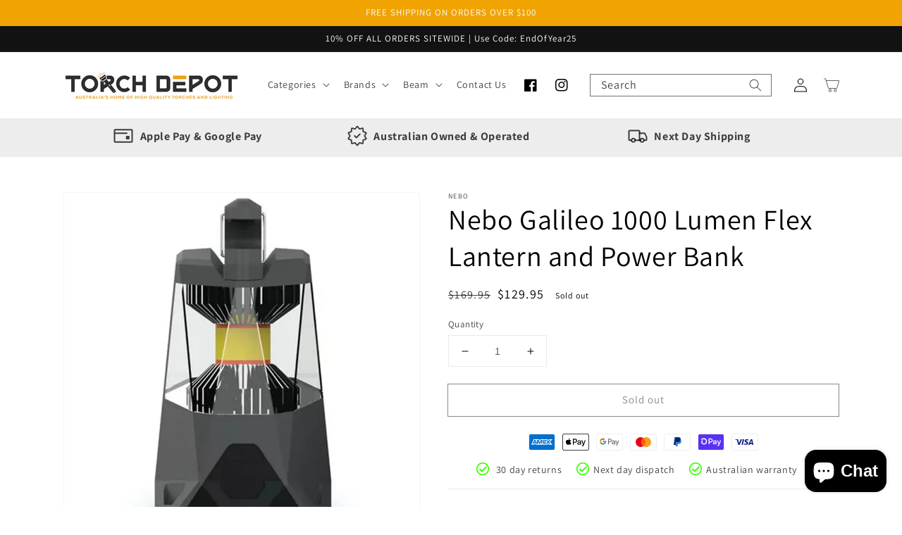

--- FILE ---
content_type: text/html; charset=utf-8
request_url: https://www.torchdepot.com.au/products/nebo-galileo-1000-lumen-flex-lantern-and-power-bank
body_size: 39306
content:
<!doctype html>
<html class="no-js" lang="en">
  <head>
    
    <meta charset="utf-8">
    <meta http-equiv="X-UA-Compatible" content="IE=edge">
    <meta name="viewport" content="width=device-width,initial-scale=1">
    <meta name="theme-color" content="">
    <meta name="google-site-verification" content="Dla4qBaXi-ieDvALxHoEF8Uq3lDmr9V8fF_sW2xpOKw" />
    <link rel="canonical" href="https://www.torchdepot.com.au/products/nebo-galileo-1000-lumen-flex-lantern-and-power-bank">
    <link rel="preconnect" href="https://cdn.shopify.com" crossorigin><link rel="icon" type="image/png" href="//www.torchdepot.com.au/cdn/shop/files/Torch_Depot_Icon_f90b02e3-9b38-44e0-bd64-ba7acf13498b_32x32.jpg?v=1688006789"><link rel="preconnect" href="https://fonts.shopifycdn.com" crossorigin><title>
      Nebo Galileo 1000 Lumen Flex Lantern and Power Bank
 &ndash; Torch Depot</title>

    
      <meta name="description" content="The Galileo™ 1000 FLEX lantern by NEBO is a rechargeable, 1000 lumen lantern with 5 light modes featuring USB A output connector for powering or charging most USB devices. A carabiner-style handle is included for convenient and secure carrying. IMPORTANT: YOUR NEBO TORCH MAY ARRIVE TO YOU IN THE DEMO MODE.This will mea">
    

    

<meta property="og:site_name" content="Torch Depot">
<meta property="og:url" content="https://www.torchdepot.com.au/products/nebo-galileo-1000-lumen-flex-lantern-and-power-bank">
<meta property="og:title" content="Nebo Galileo 1000 Lumen Flex Lantern and Power Bank">
<meta property="og:type" content="product">
<meta property="og:description" content="The Galileo™ 1000 FLEX lantern by NEBO is a rechargeable, 1000 lumen lantern with 5 light modes featuring USB A output connector for powering or charging most USB devices. A carabiner-style handle is included for convenient and secure carrying. IMPORTANT: YOUR NEBO TORCH MAY ARRIVE TO YOU IN THE DEMO MODE.This will mea"><meta property="og:image" content="http://www.torchdepot.com.au/cdn/shop/products/1Refined_75aac089-1ac6-48a3-88d7-9e3eae3d74d7.png?v=1660347767">
  <meta property="og:image:secure_url" content="https://www.torchdepot.com.au/cdn/shop/products/1Refined_75aac089-1ac6-48a3-88d7-9e3eae3d74d7.png?v=1660347767">
  <meta property="og:image:width" content="2048">
  <meta property="og:image:height" content="2048"><meta property="og:price:amount" content="129.95">
  <meta property="og:price:currency" content="AUD"><meta name="twitter:card" content="summary_large_image">
<meta name="twitter:title" content="Nebo Galileo 1000 Lumen Flex Lantern and Power Bank">
<meta name="twitter:description" content="The Galileo™ 1000 FLEX lantern by NEBO is a rechargeable, 1000 lumen lantern with 5 light modes featuring USB A output connector for powering or charging most USB devices. A carabiner-style handle is included for convenient and secure carrying. IMPORTANT: YOUR NEBO TORCH MAY ARRIVE TO YOU IN THE DEMO MODE.This will mea">


    <script src="//www.torchdepot.com.au/cdn/shop/t/3/assets/global.js?v=9878749944340121991683702533" defer="defer"></script>

    
    
    <script>window.performance && window.performance.mark && window.performance.mark('shopify.content_for_header.start');</script><meta name="google-site-verification" content="D39_DjDDZi7OBl8eYKM0EMfrfjx7XfFrOK30cZFWqx0">
<meta id="shopify-digital-wallet" name="shopify-digital-wallet" content="/60161327311/digital_wallets/dialog">
<meta name="shopify-checkout-api-token" content="c4dadf44c34887f07d44adc6e3f54a52">
<meta id="in-context-paypal-metadata" data-shop-id="60161327311" data-venmo-supported="false" data-environment="production" data-locale="en_US" data-paypal-v4="true" data-currency="AUD">
<link rel="alternate" type="application/json+oembed" href="https://www.torchdepot.com.au/products/nebo-galileo-1000-lumen-flex-lantern-and-power-bank.oembed">
<script async="async" src="/checkouts/internal/preloads.js?locale=en-AU"></script>
<link rel="preconnect" href="https://shop.app" crossorigin="anonymous">
<script async="async" src="https://shop.app/checkouts/internal/preloads.js?locale=en-AU&shop_id=60161327311" crossorigin="anonymous"></script>
<script id="apple-pay-shop-capabilities" type="application/json">{"shopId":60161327311,"countryCode":"AU","currencyCode":"AUD","merchantCapabilities":["supports3DS"],"merchantId":"gid:\/\/shopify\/Shop\/60161327311","merchantName":"Torch Depot","requiredBillingContactFields":["postalAddress","email","phone"],"requiredShippingContactFields":["postalAddress","email","phone"],"shippingType":"shipping","supportedNetworks":["visa","masterCard","amex","jcb"],"total":{"type":"pending","label":"Torch Depot","amount":"1.00"},"shopifyPaymentsEnabled":true,"supportsSubscriptions":true}</script>
<script id="shopify-features" type="application/json">{"accessToken":"c4dadf44c34887f07d44adc6e3f54a52","betas":["rich-media-storefront-analytics"],"domain":"www.torchdepot.com.au","predictiveSearch":true,"shopId":60161327311,"locale":"en"}</script>
<script>var Shopify = Shopify || {};
Shopify.shop = "1stoptorchshop.myshopify.com";
Shopify.locale = "en";
Shopify.currency = {"active":"AUD","rate":"1.0"};
Shopify.country = "AU";
Shopify.theme = {"name":"Dawn","id":126485627087,"schema_name":"Dawn","schema_version":"2.1.0","theme_store_id":887,"role":"main"};
Shopify.theme.handle = "null";
Shopify.theme.style = {"id":null,"handle":null};
Shopify.cdnHost = "www.torchdepot.com.au/cdn";
Shopify.routes = Shopify.routes || {};
Shopify.routes.root = "/";</script>
<script type="module">!function(o){(o.Shopify=o.Shopify||{}).modules=!0}(window);</script>
<script>!function(o){function n(){var o=[];function n(){o.push(Array.prototype.slice.apply(arguments))}return n.q=o,n}var t=o.Shopify=o.Shopify||{};t.loadFeatures=n(),t.autoloadFeatures=n()}(window);</script>
<script>
  window.ShopifyPay = window.ShopifyPay || {};
  window.ShopifyPay.apiHost = "shop.app\/pay";
  window.ShopifyPay.redirectState = null;
</script>
<script id="shop-js-analytics" type="application/json">{"pageType":"product"}</script>
<script defer="defer" async type="module" src="//www.torchdepot.com.au/cdn/shopifycloud/shop-js/modules/v2/client.init-shop-cart-sync_BdyHc3Nr.en.esm.js"></script>
<script defer="defer" async type="module" src="//www.torchdepot.com.au/cdn/shopifycloud/shop-js/modules/v2/chunk.common_Daul8nwZ.esm.js"></script>
<script type="module">
  await import("//www.torchdepot.com.au/cdn/shopifycloud/shop-js/modules/v2/client.init-shop-cart-sync_BdyHc3Nr.en.esm.js");
await import("//www.torchdepot.com.au/cdn/shopifycloud/shop-js/modules/v2/chunk.common_Daul8nwZ.esm.js");

  window.Shopify.SignInWithShop?.initShopCartSync?.({"fedCMEnabled":true,"windoidEnabled":true});

</script>
<script>
  window.Shopify = window.Shopify || {};
  if (!window.Shopify.featureAssets) window.Shopify.featureAssets = {};
  window.Shopify.featureAssets['shop-js'] = {"shop-cart-sync":["modules/v2/client.shop-cart-sync_QYOiDySF.en.esm.js","modules/v2/chunk.common_Daul8nwZ.esm.js"],"init-fed-cm":["modules/v2/client.init-fed-cm_DchLp9rc.en.esm.js","modules/v2/chunk.common_Daul8nwZ.esm.js"],"shop-button":["modules/v2/client.shop-button_OV7bAJc5.en.esm.js","modules/v2/chunk.common_Daul8nwZ.esm.js"],"init-windoid":["modules/v2/client.init-windoid_DwxFKQ8e.en.esm.js","modules/v2/chunk.common_Daul8nwZ.esm.js"],"shop-cash-offers":["modules/v2/client.shop-cash-offers_DWtL6Bq3.en.esm.js","modules/v2/chunk.common_Daul8nwZ.esm.js","modules/v2/chunk.modal_CQq8HTM6.esm.js"],"shop-toast-manager":["modules/v2/client.shop-toast-manager_CX9r1SjA.en.esm.js","modules/v2/chunk.common_Daul8nwZ.esm.js"],"init-shop-email-lookup-coordinator":["modules/v2/client.init-shop-email-lookup-coordinator_UhKnw74l.en.esm.js","modules/v2/chunk.common_Daul8nwZ.esm.js"],"pay-button":["modules/v2/client.pay-button_DzxNnLDY.en.esm.js","modules/v2/chunk.common_Daul8nwZ.esm.js"],"avatar":["modules/v2/client.avatar_BTnouDA3.en.esm.js"],"init-shop-cart-sync":["modules/v2/client.init-shop-cart-sync_BdyHc3Nr.en.esm.js","modules/v2/chunk.common_Daul8nwZ.esm.js"],"shop-login-button":["modules/v2/client.shop-login-button_D8B466_1.en.esm.js","modules/v2/chunk.common_Daul8nwZ.esm.js","modules/v2/chunk.modal_CQq8HTM6.esm.js"],"init-customer-accounts-sign-up":["modules/v2/client.init-customer-accounts-sign-up_C8fpPm4i.en.esm.js","modules/v2/client.shop-login-button_D8B466_1.en.esm.js","modules/v2/chunk.common_Daul8nwZ.esm.js","modules/v2/chunk.modal_CQq8HTM6.esm.js"],"init-shop-for-new-customer-accounts":["modules/v2/client.init-shop-for-new-customer-accounts_CVTO0Ztu.en.esm.js","modules/v2/client.shop-login-button_D8B466_1.en.esm.js","modules/v2/chunk.common_Daul8nwZ.esm.js","modules/v2/chunk.modal_CQq8HTM6.esm.js"],"init-customer-accounts":["modules/v2/client.init-customer-accounts_dRgKMfrE.en.esm.js","modules/v2/client.shop-login-button_D8B466_1.en.esm.js","modules/v2/chunk.common_Daul8nwZ.esm.js","modules/v2/chunk.modal_CQq8HTM6.esm.js"],"shop-follow-button":["modules/v2/client.shop-follow-button_CkZpjEct.en.esm.js","modules/v2/chunk.common_Daul8nwZ.esm.js","modules/v2/chunk.modal_CQq8HTM6.esm.js"],"lead-capture":["modules/v2/client.lead-capture_BntHBhfp.en.esm.js","modules/v2/chunk.common_Daul8nwZ.esm.js","modules/v2/chunk.modal_CQq8HTM6.esm.js"],"checkout-modal":["modules/v2/client.checkout-modal_CfxcYbTm.en.esm.js","modules/v2/chunk.common_Daul8nwZ.esm.js","modules/v2/chunk.modal_CQq8HTM6.esm.js"],"shop-login":["modules/v2/client.shop-login_Da4GZ2H6.en.esm.js","modules/v2/chunk.common_Daul8nwZ.esm.js","modules/v2/chunk.modal_CQq8HTM6.esm.js"],"payment-terms":["modules/v2/client.payment-terms_MV4M3zvL.en.esm.js","modules/v2/chunk.common_Daul8nwZ.esm.js","modules/v2/chunk.modal_CQq8HTM6.esm.js"]};
</script>
<script id="__st">var __st={"a":60161327311,"offset":39600,"reqid":"63de1f3a-c3e0-4f2b-81b0-287366d32dce-1768950376","pageurl":"www.torchdepot.com.au\/products\/nebo-galileo-1000-lumen-flex-lantern-and-power-bank","u":"b5fa71b20c19","p":"product","rtyp":"product","rid":7071478382799};</script>
<script>window.ShopifyPaypalV4VisibilityTracking = true;</script>
<script id="captcha-bootstrap">!function(){'use strict';const t='contact',e='account',n='new_comment',o=[[t,t],['blogs',n],['comments',n],[t,'customer']],c=[[e,'customer_login'],[e,'guest_login'],[e,'recover_customer_password'],[e,'create_customer']],r=t=>t.map((([t,e])=>`form[action*='/${t}']:not([data-nocaptcha='true']) input[name='form_type'][value='${e}']`)).join(','),a=t=>()=>t?[...document.querySelectorAll(t)].map((t=>t.form)):[];function s(){const t=[...o],e=r(t);return a(e)}const i='password',u='form_key',d=['recaptcha-v3-token','g-recaptcha-response','h-captcha-response',i],f=()=>{try{return window.sessionStorage}catch{return}},m='__shopify_v',_=t=>t.elements[u];function p(t,e,n=!1){try{const o=window.sessionStorage,c=JSON.parse(o.getItem(e)),{data:r}=function(t){const{data:e,action:n}=t;return t[m]||n?{data:e,action:n}:{data:t,action:n}}(c);for(const[e,n]of Object.entries(r))t.elements[e]&&(t.elements[e].value=n);n&&o.removeItem(e)}catch(o){console.error('form repopulation failed',{error:o})}}const l='form_type',E='cptcha';function T(t){t.dataset[E]=!0}const w=window,h=w.document,L='Shopify',v='ce_forms',y='captcha';let A=!1;((t,e)=>{const n=(g='f06e6c50-85a8-45c8-87d0-21a2b65856fe',I='https://cdn.shopify.com/shopifycloud/storefront-forms-hcaptcha/ce_storefront_forms_captcha_hcaptcha.v1.5.2.iife.js',D={infoText:'Protected by hCaptcha',privacyText:'Privacy',termsText:'Terms'},(t,e,n)=>{const o=w[L][v],c=o.bindForm;if(c)return c(t,g,e,D).then(n);var r;o.q.push([[t,g,e,D],n]),r=I,A||(h.body.append(Object.assign(h.createElement('script'),{id:'captcha-provider',async:!0,src:r})),A=!0)});var g,I,D;w[L]=w[L]||{},w[L][v]=w[L][v]||{},w[L][v].q=[],w[L][y]=w[L][y]||{},w[L][y].protect=function(t,e){n(t,void 0,e),T(t)},Object.freeze(w[L][y]),function(t,e,n,w,h,L){const[v,y,A,g]=function(t,e,n){const i=e?o:[],u=t?c:[],d=[...i,...u],f=r(d),m=r(i),_=r(d.filter((([t,e])=>n.includes(e))));return[a(f),a(m),a(_),s()]}(w,h,L),I=t=>{const e=t.target;return e instanceof HTMLFormElement?e:e&&e.form},D=t=>v().includes(t);t.addEventListener('submit',(t=>{const e=I(t);if(!e)return;const n=D(e)&&!e.dataset.hcaptchaBound&&!e.dataset.recaptchaBound,o=_(e),c=g().includes(e)&&(!o||!o.value);(n||c)&&t.preventDefault(),c&&!n&&(function(t){try{if(!f())return;!function(t){const e=f();if(!e)return;const n=_(t);if(!n)return;const o=n.value;o&&e.removeItem(o)}(t);const e=Array.from(Array(32),(()=>Math.random().toString(36)[2])).join('');!function(t,e){_(t)||t.append(Object.assign(document.createElement('input'),{type:'hidden',name:u})),t.elements[u].value=e}(t,e),function(t,e){const n=f();if(!n)return;const o=[...t.querySelectorAll(`input[type='${i}']`)].map((({name:t})=>t)),c=[...d,...o],r={};for(const[a,s]of new FormData(t).entries())c.includes(a)||(r[a]=s);n.setItem(e,JSON.stringify({[m]:1,action:t.action,data:r}))}(t,e)}catch(e){console.error('failed to persist form',e)}}(e),e.submit())}));const S=(t,e)=>{t&&!t.dataset[E]&&(n(t,e.some((e=>e===t))),T(t))};for(const o of['focusin','change'])t.addEventListener(o,(t=>{const e=I(t);D(e)&&S(e,y())}));const B=e.get('form_key'),M=e.get(l),P=B&&M;t.addEventListener('DOMContentLoaded',(()=>{const t=y();if(P)for(const e of t)e.elements[l].value===M&&p(e,B);[...new Set([...A(),...v().filter((t=>'true'===t.dataset.shopifyCaptcha))])].forEach((e=>S(e,t)))}))}(h,new URLSearchParams(w.location.search),n,t,e,['guest_login'])})(!0,!0)}();</script>
<script integrity="sha256-4kQ18oKyAcykRKYeNunJcIwy7WH5gtpwJnB7kiuLZ1E=" data-source-attribution="shopify.loadfeatures" defer="defer" src="//www.torchdepot.com.au/cdn/shopifycloud/storefront/assets/storefront/load_feature-a0a9edcb.js" crossorigin="anonymous"></script>
<script crossorigin="anonymous" defer="defer" src="//www.torchdepot.com.au/cdn/shopifycloud/storefront/assets/shopify_pay/storefront-65b4c6d7.js?v=20250812"></script>
<script data-source-attribution="shopify.dynamic_checkout.dynamic.init">var Shopify=Shopify||{};Shopify.PaymentButton=Shopify.PaymentButton||{isStorefrontPortableWallets:!0,init:function(){window.Shopify.PaymentButton.init=function(){};var t=document.createElement("script");t.src="https://www.torchdepot.com.au/cdn/shopifycloud/portable-wallets/latest/portable-wallets.en.js",t.type="module",document.head.appendChild(t)}};
</script>
<script data-source-attribution="shopify.dynamic_checkout.buyer_consent">
  function portableWalletsHideBuyerConsent(e){var t=document.getElementById("shopify-buyer-consent"),n=document.getElementById("shopify-subscription-policy-button");t&&n&&(t.classList.add("hidden"),t.setAttribute("aria-hidden","true"),n.removeEventListener("click",e))}function portableWalletsShowBuyerConsent(e){var t=document.getElementById("shopify-buyer-consent"),n=document.getElementById("shopify-subscription-policy-button");t&&n&&(t.classList.remove("hidden"),t.removeAttribute("aria-hidden"),n.addEventListener("click",e))}window.Shopify?.PaymentButton&&(window.Shopify.PaymentButton.hideBuyerConsent=portableWalletsHideBuyerConsent,window.Shopify.PaymentButton.showBuyerConsent=portableWalletsShowBuyerConsent);
</script>
<script>
  function portableWalletsCleanup(e){e&&e.src&&console.error("Failed to load portable wallets script "+e.src);var t=document.querySelectorAll("shopify-accelerated-checkout .shopify-payment-button__skeleton, shopify-accelerated-checkout-cart .wallet-cart-button__skeleton"),e=document.getElementById("shopify-buyer-consent");for(let e=0;e<t.length;e++)t[e].remove();e&&e.remove()}function portableWalletsNotLoadedAsModule(e){e instanceof ErrorEvent&&"string"==typeof e.message&&e.message.includes("import.meta")&&"string"==typeof e.filename&&e.filename.includes("portable-wallets")&&(window.removeEventListener("error",portableWalletsNotLoadedAsModule),window.Shopify.PaymentButton.failedToLoad=e,"loading"===document.readyState?document.addEventListener("DOMContentLoaded",window.Shopify.PaymentButton.init):window.Shopify.PaymentButton.init())}window.addEventListener("error",portableWalletsNotLoadedAsModule);
</script>

<script type="module" src="https://www.torchdepot.com.au/cdn/shopifycloud/portable-wallets/latest/portable-wallets.en.js" onError="portableWalletsCleanup(this)" crossorigin="anonymous"></script>
<script nomodule>
  document.addEventListener("DOMContentLoaded", portableWalletsCleanup);
</script>

<link id="shopify-accelerated-checkout-styles" rel="stylesheet" media="screen" href="https://www.torchdepot.com.au/cdn/shopifycloud/portable-wallets/latest/accelerated-checkout-backwards-compat.css" crossorigin="anonymous">
<style id="shopify-accelerated-checkout-cart">
        #shopify-buyer-consent {
  margin-top: 1em;
  display: inline-block;
  width: 100%;
}

#shopify-buyer-consent.hidden {
  display: none;
}

#shopify-subscription-policy-button {
  background: none;
  border: none;
  padding: 0;
  text-decoration: underline;
  font-size: inherit;
  cursor: pointer;
}

#shopify-subscription-policy-button::before {
  box-shadow: none;
}

      </style>
<script id="sections-script" data-sections="main-product,product-recommendations,header,footer" defer="defer" src="//www.torchdepot.com.au/cdn/shop/t/3/compiled_assets/scripts.js?v=1081"></script>
<script>window.performance && window.performance.mark && window.performance.mark('shopify.content_for_header.end');</script>


    <style data-shopify>
      @font-face {
  font-family: Assistant;
  font-weight: 400;
  font-style: normal;
  font-display: swap;
  src: url("//www.torchdepot.com.au/cdn/fonts/assistant/assistant_n4.9120912a469cad1cc292572851508ca49d12e768.woff2") format("woff2"),
       url("//www.torchdepot.com.au/cdn/fonts/assistant/assistant_n4.6e9875ce64e0fefcd3f4446b7ec9036b3ddd2985.woff") format("woff");
}

      @font-face {
  font-family: Assistant;
  font-weight: 700;
  font-style: normal;
  font-display: swap;
  src: url("//www.torchdepot.com.au/cdn/fonts/assistant/assistant_n7.bf44452348ec8b8efa3aa3068825305886b1c83c.woff2") format("woff2"),
       url("//www.torchdepot.com.au/cdn/fonts/assistant/assistant_n7.0c887fee83f6b3bda822f1150b912c72da0f7b64.woff") format("woff");
}

      
      
      @font-face {
  font-family: Assistant;
  font-weight: 400;
  font-style: normal;
  font-display: swap;
  src: url("//www.torchdepot.com.au/cdn/fonts/assistant/assistant_n4.9120912a469cad1cc292572851508ca49d12e768.woff2") format("woff2"),
       url("//www.torchdepot.com.au/cdn/fonts/assistant/assistant_n4.6e9875ce64e0fefcd3f4446b7ec9036b3ddd2985.woff") format("woff");
}


      :root {
        --font-body-family: Assistant, sans-serif;
        --font-body-style: normal;
        --font-body-weight: 400;

        --font-heading-family: Assistant, sans-serif;
        --font-heading-style: normal;
        --font-heading-weight: 400;

        --color-base-text: 0, 0, 0;
        --color-base-background-1: 255, 255, 255;
        --color-base-background-2: 255, 255, 255;
        --color-base-solid-button-labels: 255, 255, 255;
        --color-base-outline-button-labels: 18, 18, 18;
        --color-base-accent-1: 18, 18, 18;
        --color-base-accent-2: 241, 163, 1;
        --payment-terms-background-color: #ffffff;

        --gradient-base-background-1: #ffffff;
        --gradient-base-background-2: #ffffff;
        --gradient-base-accent-1: #121212;
        --gradient-base-accent-2: #f1a301;

        --page-width: 120rem;
      }

      *,
      *::before,
      *::after {
        box-sizing: inherit;
      }

      html {
        box-sizing: border-box;
        font-size: 62.5%;
        height: 100%;
      }

      body {
        display: grid;
        grid-template-rows: auto auto 1fr auto;
        grid-template-columns: 100%;
        min-height: 100%;
        margin: 0;
        font-size: 1.5rem;
        letter-spacing: 0.06rem;
        line-height: 1.8;
        font-family: var(--font-body-family);
        font-style: var(--font-body-style);
        font-weight: var(--font-body-weight);
      }

      @media screen and (min-width: 750px) {
        body {
          font-size: 1.6rem;
        }
      }
    </style>

    <link href="//www.torchdepot.com.au/cdn/shop/t/3/assets/base.css?v=86736812886404200831712560754" rel="stylesheet" type="text/css" media="all" />
<link rel="preload" as="font" href="//www.torchdepot.com.au/cdn/fonts/assistant/assistant_n4.9120912a469cad1cc292572851508ca49d12e768.woff2" type="font/woff2" crossorigin><link rel="preload" as="font" href="//www.torchdepot.com.au/cdn/fonts/assistant/assistant_n4.9120912a469cad1cc292572851508ca49d12e768.woff2" type="font/woff2" crossorigin><link rel="stylesheet" href="//www.torchdepot.com.au/cdn/shop/t/3/assets/component-predictive-search.css?v=171342419786403665911631944390" media="print" onload="this.media='all'"><link rel="preconnect" href="https://fonts.googleapis.com">
    <link rel="preconnect" href="https://fonts.gstatic.com" crossorigin>
    <link href="https://fonts.googleapis.com/css2?family=Bebas+Neue&family=Playfair+Display:wght@500&display=swap" rel="stylesheet">
    
    <script>document.documentElement.className = document.documentElement.className.replace('no-js', 'js');</script>
  <div id="shopify-section-filter-menu-settings" class="shopify-section">




</div>
<script src="https://cdn.shopify.com/extensions/e8878072-2f6b-4e89-8082-94b04320908d/inbox-1254/assets/inbox-chat-loader.js" type="text/javascript" defer="defer"></script>
<link href="https://monorail-edge.shopifysvc.com" rel="dns-prefetch">
<script>(function(){if ("sendBeacon" in navigator && "performance" in window) {try {var session_token_from_headers = performance.getEntriesByType('navigation')[0].serverTiming.find(x => x.name == '_s').description;} catch {var session_token_from_headers = undefined;}var session_cookie_matches = document.cookie.match(/_shopify_s=([^;]*)/);var session_token_from_cookie = session_cookie_matches && session_cookie_matches.length === 2 ? session_cookie_matches[1] : "";var session_token = session_token_from_headers || session_token_from_cookie || "";function handle_abandonment_event(e) {var entries = performance.getEntries().filter(function(entry) {return /monorail-edge.shopifysvc.com/.test(entry.name);});if (!window.abandonment_tracked && entries.length === 0) {window.abandonment_tracked = true;var currentMs = Date.now();var navigation_start = performance.timing.navigationStart;var payload = {shop_id: 60161327311,url: window.location.href,navigation_start,duration: currentMs - navigation_start,session_token,page_type: "product"};window.navigator.sendBeacon("https://monorail-edge.shopifysvc.com/v1/produce", JSON.stringify({schema_id: "online_store_buyer_site_abandonment/1.1",payload: payload,metadata: {event_created_at_ms: currentMs,event_sent_at_ms: currentMs}}));}}window.addEventListener('pagehide', handle_abandonment_event);}}());</script>
<script id="web-pixels-manager-setup">(function e(e,d,r,n,o){if(void 0===o&&(o={}),!Boolean(null===(a=null===(i=window.Shopify)||void 0===i?void 0:i.analytics)||void 0===a?void 0:a.replayQueue)){var i,a;window.Shopify=window.Shopify||{};var t=window.Shopify;t.analytics=t.analytics||{};var s=t.analytics;s.replayQueue=[],s.publish=function(e,d,r){return s.replayQueue.push([e,d,r]),!0};try{self.performance.mark("wpm:start")}catch(e){}var l=function(){var e={modern:/Edge?\/(1{2}[4-9]|1[2-9]\d|[2-9]\d{2}|\d{4,})\.\d+(\.\d+|)|Firefox\/(1{2}[4-9]|1[2-9]\d|[2-9]\d{2}|\d{4,})\.\d+(\.\d+|)|Chrom(ium|e)\/(9{2}|\d{3,})\.\d+(\.\d+|)|(Maci|X1{2}).+ Version\/(15\.\d+|(1[6-9]|[2-9]\d|\d{3,})\.\d+)([,.]\d+|)( \(\w+\)|)( Mobile\/\w+|) Safari\/|Chrome.+OPR\/(9{2}|\d{3,})\.\d+\.\d+|(CPU[ +]OS|iPhone[ +]OS|CPU[ +]iPhone|CPU IPhone OS|CPU iPad OS)[ +]+(15[._]\d+|(1[6-9]|[2-9]\d|\d{3,})[._]\d+)([._]\d+|)|Android:?[ /-](13[3-9]|1[4-9]\d|[2-9]\d{2}|\d{4,})(\.\d+|)(\.\d+|)|Android.+Firefox\/(13[5-9]|1[4-9]\d|[2-9]\d{2}|\d{4,})\.\d+(\.\d+|)|Android.+Chrom(ium|e)\/(13[3-9]|1[4-9]\d|[2-9]\d{2}|\d{4,})\.\d+(\.\d+|)|SamsungBrowser\/([2-9]\d|\d{3,})\.\d+/,legacy:/Edge?\/(1[6-9]|[2-9]\d|\d{3,})\.\d+(\.\d+|)|Firefox\/(5[4-9]|[6-9]\d|\d{3,})\.\d+(\.\d+|)|Chrom(ium|e)\/(5[1-9]|[6-9]\d|\d{3,})\.\d+(\.\d+|)([\d.]+$|.*Safari\/(?![\d.]+ Edge\/[\d.]+$))|(Maci|X1{2}).+ Version\/(10\.\d+|(1[1-9]|[2-9]\d|\d{3,})\.\d+)([,.]\d+|)( \(\w+\)|)( Mobile\/\w+|) Safari\/|Chrome.+OPR\/(3[89]|[4-9]\d|\d{3,})\.\d+\.\d+|(CPU[ +]OS|iPhone[ +]OS|CPU[ +]iPhone|CPU IPhone OS|CPU iPad OS)[ +]+(10[._]\d+|(1[1-9]|[2-9]\d|\d{3,})[._]\d+)([._]\d+|)|Android:?[ /-](13[3-9]|1[4-9]\d|[2-9]\d{2}|\d{4,})(\.\d+|)(\.\d+|)|Mobile Safari.+OPR\/([89]\d|\d{3,})\.\d+\.\d+|Android.+Firefox\/(13[5-9]|1[4-9]\d|[2-9]\d{2}|\d{4,})\.\d+(\.\d+|)|Android.+Chrom(ium|e)\/(13[3-9]|1[4-9]\d|[2-9]\d{2}|\d{4,})\.\d+(\.\d+|)|Android.+(UC? ?Browser|UCWEB|U3)[ /]?(15\.([5-9]|\d{2,})|(1[6-9]|[2-9]\d|\d{3,})\.\d+)\.\d+|SamsungBrowser\/(5\.\d+|([6-9]|\d{2,})\.\d+)|Android.+MQ{2}Browser\/(14(\.(9|\d{2,})|)|(1[5-9]|[2-9]\d|\d{3,})(\.\d+|))(\.\d+|)|K[Aa][Ii]OS\/(3\.\d+|([4-9]|\d{2,})\.\d+)(\.\d+|)/},d=e.modern,r=e.legacy,n=navigator.userAgent;return n.match(d)?"modern":n.match(r)?"legacy":"unknown"}(),u="modern"===l?"modern":"legacy",c=(null!=n?n:{modern:"",legacy:""})[u],f=function(e){return[e.baseUrl,"/wpm","/b",e.hashVersion,"modern"===e.buildTarget?"m":"l",".js"].join("")}({baseUrl:d,hashVersion:r,buildTarget:u}),m=function(e){var d=e.version,r=e.bundleTarget,n=e.surface,o=e.pageUrl,i=e.monorailEndpoint;return{emit:function(e){var a=e.status,t=e.errorMsg,s=(new Date).getTime(),l=JSON.stringify({metadata:{event_sent_at_ms:s},events:[{schema_id:"web_pixels_manager_load/3.1",payload:{version:d,bundle_target:r,page_url:o,status:a,surface:n,error_msg:t},metadata:{event_created_at_ms:s}}]});if(!i)return console&&console.warn&&console.warn("[Web Pixels Manager] No Monorail endpoint provided, skipping logging."),!1;try{return self.navigator.sendBeacon.bind(self.navigator)(i,l)}catch(e){}var u=new XMLHttpRequest;try{return u.open("POST",i,!0),u.setRequestHeader("Content-Type","text/plain"),u.send(l),!0}catch(e){return console&&console.warn&&console.warn("[Web Pixels Manager] Got an unhandled error while logging to Monorail."),!1}}}}({version:r,bundleTarget:l,surface:e.surface,pageUrl:self.location.href,monorailEndpoint:e.monorailEndpoint});try{o.browserTarget=l,function(e){var d=e.src,r=e.async,n=void 0===r||r,o=e.onload,i=e.onerror,a=e.sri,t=e.scriptDataAttributes,s=void 0===t?{}:t,l=document.createElement("script"),u=document.querySelector("head"),c=document.querySelector("body");if(l.async=n,l.src=d,a&&(l.integrity=a,l.crossOrigin="anonymous"),s)for(var f in s)if(Object.prototype.hasOwnProperty.call(s,f))try{l.dataset[f]=s[f]}catch(e){}if(o&&l.addEventListener("load",o),i&&l.addEventListener("error",i),u)u.appendChild(l);else{if(!c)throw new Error("Did not find a head or body element to append the script");c.appendChild(l)}}({src:f,async:!0,onload:function(){if(!function(){var e,d;return Boolean(null===(d=null===(e=window.Shopify)||void 0===e?void 0:e.analytics)||void 0===d?void 0:d.initialized)}()){var d=window.webPixelsManager.init(e)||void 0;if(d){var r=window.Shopify.analytics;r.replayQueue.forEach((function(e){var r=e[0],n=e[1],o=e[2];d.publishCustomEvent(r,n,o)})),r.replayQueue=[],r.publish=d.publishCustomEvent,r.visitor=d.visitor,r.initialized=!0}}},onerror:function(){return m.emit({status:"failed",errorMsg:"".concat(f," has failed to load")})},sri:function(e){var d=/^sha384-[A-Za-z0-9+/=]+$/;return"string"==typeof e&&d.test(e)}(c)?c:"",scriptDataAttributes:o}),m.emit({status:"loading"})}catch(e){m.emit({status:"failed",errorMsg:(null==e?void 0:e.message)||"Unknown error"})}}})({shopId: 60161327311,storefrontBaseUrl: "https://www.torchdepot.com.au",extensionsBaseUrl: "https://extensions.shopifycdn.com/cdn/shopifycloud/web-pixels-manager",monorailEndpoint: "https://monorail-edge.shopifysvc.com/unstable/produce_batch",surface: "storefront-renderer",enabledBetaFlags: ["2dca8a86"],webPixelsConfigList: [{"id":"198836431","configuration":"{\"config\":\"{\\\"pixel_id\\\":\\\"G-SDQGVTFR6Z\\\",\\\"target_country\\\":\\\"AU\\\",\\\"gtag_events\\\":[{\\\"type\\\":\\\"begin_checkout\\\",\\\"action_label\\\":\\\"G-SDQGVTFR6Z\\\"},{\\\"type\\\":\\\"search\\\",\\\"action_label\\\":\\\"G-SDQGVTFR6Z\\\"},{\\\"type\\\":\\\"view_item\\\",\\\"action_label\\\":[\\\"G-SDQGVTFR6Z\\\",\\\"MC-PL3SJNNMHM\\\"]},{\\\"type\\\":\\\"purchase\\\",\\\"action_label\\\":[\\\"G-SDQGVTFR6Z\\\",\\\"MC-PL3SJNNMHM\\\"]},{\\\"type\\\":\\\"page_view\\\",\\\"action_label\\\":[\\\"G-SDQGVTFR6Z\\\",\\\"MC-PL3SJNNMHM\\\"]},{\\\"type\\\":\\\"add_payment_info\\\",\\\"action_label\\\":\\\"G-SDQGVTFR6Z\\\"},{\\\"type\\\":\\\"add_to_cart\\\",\\\"action_label\\\":\\\"G-SDQGVTFR6Z\\\"}],\\\"enable_monitoring_mode\\\":false}\"}","eventPayloadVersion":"v1","runtimeContext":"OPEN","scriptVersion":"b2a88bafab3e21179ed38636efcd8a93","type":"APP","apiClientId":1780363,"privacyPurposes":[],"dataSharingAdjustments":{"protectedCustomerApprovalScopes":["read_customer_address","read_customer_email","read_customer_name","read_customer_personal_data","read_customer_phone"]}},{"id":"shopify-app-pixel","configuration":"{}","eventPayloadVersion":"v1","runtimeContext":"STRICT","scriptVersion":"0450","apiClientId":"shopify-pixel","type":"APP","privacyPurposes":["ANALYTICS","MARKETING"]},{"id":"shopify-custom-pixel","eventPayloadVersion":"v1","runtimeContext":"LAX","scriptVersion":"0450","apiClientId":"shopify-pixel","type":"CUSTOM","privacyPurposes":["ANALYTICS","MARKETING"]}],isMerchantRequest: false,initData: {"shop":{"name":"Torch Depot","paymentSettings":{"currencyCode":"AUD"},"myshopifyDomain":"1stoptorchshop.myshopify.com","countryCode":"AU","storefrontUrl":"https:\/\/www.torchdepot.com.au"},"customer":null,"cart":null,"checkout":null,"productVariants":[{"price":{"amount":129.95,"currencyCode":"AUD"},"product":{"title":"Nebo Galileo 1000 Lumen Flex Lantern and Power Bank","vendor":"Nebo","id":"7071478382799","untranslatedTitle":"Nebo Galileo 1000 Lumen Flex Lantern and Power Bank","url":"\/products\/nebo-galileo-1000-lumen-flex-lantern-and-power-bank","type":"Torch"},"id":"41945709871311","image":{"src":"\/\/www.torchdepot.com.au\/cdn\/shop\/products\/1Refined_75aac089-1ac6-48a3-88d7-9e3eae3d74d7.png?v=1660347767"},"sku":"Galileo 1000","title":"Default Title","untranslatedTitle":"Default Title"}],"purchasingCompany":null},},"https://www.torchdepot.com.au/cdn","fcfee988w5aeb613cpc8e4bc33m6693e112",{"modern":"","legacy":""},{"shopId":"60161327311","storefrontBaseUrl":"https:\/\/www.torchdepot.com.au","extensionBaseUrl":"https:\/\/extensions.shopifycdn.com\/cdn\/shopifycloud\/web-pixels-manager","surface":"storefront-renderer","enabledBetaFlags":"[\"2dca8a86\"]","isMerchantRequest":"false","hashVersion":"fcfee988w5aeb613cpc8e4bc33m6693e112","publish":"custom","events":"[[\"page_viewed\",{}],[\"product_viewed\",{\"productVariant\":{\"price\":{\"amount\":129.95,\"currencyCode\":\"AUD\"},\"product\":{\"title\":\"Nebo Galileo 1000 Lumen Flex Lantern and Power Bank\",\"vendor\":\"Nebo\",\"id\":\"7071478382799\",\"untranslatedTitle\":\"Nebo Galileo 1000 Lumen Flex Lantern and Power Bank\",\"url\":\"\/products\/nebo-galileo-1000-lumen-flex-lantern-and-power-bank\",\"type\":\"Torch\"},\"id\":\"41945709871311\",\"image\":{\"src\":\"\/\/www.torchdepot.com.au\/cdn\/shop\/products\/1Refined_75aac089-1ac6-48a3-88d7-9e3eae3d74d7.png?v=1660347767\"},\"sku\":\"Galileo 1000\",\"title\":\"Default Title\",\"untranslatedTitle\":\"Default Title\"}}]]"});</script><script>
  window.ShopifyAnalytics = window.ShopifyAnalytics || {};
  window.ShopifyAnalytics.meta = window.ShopifyAnalytics.meta || {};
  window.ShopifyAnalytics.meta.currency = 'AUD';
  var meta = {"product":{"id":7071478382799,"gid":"gid:\/\/shopify\/Product\/7071478382799","vendor":"Nebo","type":"Torch","handle":"nebo-galileo-1000-lumen-flex-lantern-and-power-bank","variants":[{"id":41945709871311,"price":12995,"name":"Nebo Galileo 1000 Lumen Flex Lantern and Power Bank","public_title":null,"sku":"Galileo 1000"}],"remote":false},"page":{"pageType":"product","resourceType":"product","resourceId":7071478382799,"requestId":"63de1f3a-c3e0-4f2b-81b0-287366d32dce-1768950376"}};
  for (var attr in meta) {
    window.ShopifyAnalytics.meta[attr] = meta[attr];
  }
</script>
<script class="analytics">
  (function () {
    var customDocumentWrite = function(content) {
      var jquery = null;

      if (window.jQuery) {
        jquery = window.jQuery;
      } else if (window.Checkout && window.Checkout.$) {
        jquery = window.Checkout.$;
      }

      if (jquery) {
        jquery('body').append(content);
      }
    };

    var hasLoggedConversion = function(token) {
      if (token) {
        return document.cookie.indexOf('loggedConversion=' + token) !== -1;
      }
      return false;
    }

    var setCookieIfConversion = function(token) {
      if (token) {
        var twoMonthsFromNow = new Date(Date.now());
        twoMonthsFromNow.setMonth(twoMonthsFromNow.getMonth() + 2);

        document.cookie = 'loggedConversion=' + token + '; expires=' + twoMonthsFromNow;
      }
    }

    var trekkie = window.ShopifyAnalytics.lib = window.trekkie = window.trekkie || [];
    if (trekkie.integrations) {
      return;
    }
    trekkie.methods = [
      'identify',
      'page',
      'ready',
      'track',
      'trackForm',
      'trackLink'
    ];
    trekkie.factory = function(method) {
      return function() {
        var args = Array.prototype.slice.call(arguments);
        args.unshift(method);
        trekkie.push(args);
        return trekkie;
      };
    };
    for (var i = 0; i < trekkie.methods.length; i++) {
      var key = trekkie.methods[i];
      trekkie[key] = trekkie.factory(key);
    }
    trekkie.load = function(config) {
      trekkie.config = config || {};
      trekkie.config.initialDocumentCookie = document.cookie;
      var first = document.getElementsByTagName('script')[0];
      var script = document.createElement('script');
      script.type = 'text/javascript';
      script.onerror = function(e) {
        var scriptFallback = document.createElement('script');
        scriptFallback.type = 'text/javascript';
        scriptFallback.onerror = function(error) {
                var Monorail = {
      produce: function produce(monorailDomain, schemaId, payload) {
        var currentMs = new Date().getTime();
        var event = {
          schema_id: schemaId,
          payload: payload,
          metadata: {
            event_created_at_ms: currentMs,
            event_sent_at_ms: currentMs
          }
        };
        return Monorail.sendRequest("https://" + monorailDomain + "/v1/produce", JSON.stringify(event));
      },
      sendRequest: function sendRequest(endpointUrl, payload) {
        // Try the sendBeacon API
        if (window && window.navigator && typeof window.navigator.sendBeacon === 'function' && typeof window.Blob === 'function' && !Monorail.isIos12()) {
          var blobData = new window.Blob([payload], {
            type: 'text/plain'
          });

          if (window.navigator.sendBeacon(endpointUrl, blobData)) {
            return true;
          } // sendBeacon was not successful

        } // XHR beacon

        var xhr = new XMLHttpRequest();

        try {
          xhr.open('POST', endpointUrl);
          xhr.setRequestHeader('Content-Type', 'text/plain');
          xhr.send(payload);
        } catch (e) {
          console.log(e);
        }

        return false;
      },
      isIos12: function isIos12() {
        return window.navigator.userAgent.lastIndexOf('iPhone; CPU iPhone OS 12_') !== -1 || window.navigator.userAgent.lastIndexOf('iPad; CPU OS 12_') !== -1;
      }
    };
    Monorail.produce('monorail-edge.shopifysvc.com',
      'trekkie_storefront_load_errors/1.1',
      {shop_id: 60161327311,
      theme_id: 126485627087,
      app_name: "storefront",
      context_url: window.location.href,
      source_url: "//www.torchdepot.com.au/cdn/s/trekkie.storefront.cd680fe47e6c39ca5d5df5f0a32d569bc48c0f27.min.js"});

        };
        scriptFallback.async = true;
        scriptFallback.src = '//www.torchdepot.com.au/cdn/s/trekkie.storefront.cd680fe47e6c39ca5d5df5f0a32d569bc48c0f27.min.js';
        first.parentNode.insertBefore(scriptFallback, first);
      };
      script.async = true;
      script.src = '//www.torchdepot.com.au/cdn/s/trekkie.storefront.cd680fe47e6c39ca5d5df5f0a32d569bc48c0f27.min.js';
      first.parentNode.insertBefore(script, first);
    };
    trekkie.load(
      {"Trekkie":{"appName":"storefront","development":false,"defaultAttributes":{"shopId":60161327311,"isMerchantRequest":null,"themeId":126485627087,"themeCityHash":"5292687961934469029","contentLanguage":"en","currency":"AUD","eventMetadataId":"e8d262c5-ad34-4783-9bbf-8ce6d5053cd3"},"isServerSideCookieWritingEnabled":true,"monorailRegion":"shop_domain","enabledBetaFlags":["65f19447"]},"Session Attribution":{},"S2S":{"facebookCapiEnabled":false,"source":"trekkie-storefront-renderer","apiClientId":580111}}
    );

    var loaded = false;
    trekkie.ready(function() {
      if (loaded) return;
      loaded = true;

      window.ShopifyAnalytics.lib = window.trekkie;

      var originalDocumentWrite = document.write;
      document.write = customDocumentWrite;
      try { window.ShopifyAnalytics.merchantGoogleAnalytics.call(this); } catch(error) {};
      document.write = originalDocumentWrite;

      window.ShopifyAnalytics.lib.page(null,{"pageType":"product","resourceType":"product","resourceId":7071478382799,"requestId":"63de1f3a-c3e0-4f2b-81b0-287366d32dce-1768950376","shopifyEmitted":true});

      var match = window.location.pathname.match(/checkouts\/(.+)\/(thank_you|post_purchase)/)
      var token = match? match[1]: undefined;
      if (!hasLoggedConversion(token)) {
        setCookieIfConversion(token);
        window.ShopifyAnalytics.lib.track("Viewed Product",{"currency":"AUD","variantId":41945709871311,"productId":7071478382799,"productGid":"gid:\/\/shopify\/Product\/7071478382799","name":"Nebo Galileo 1000 Lumen Flex Lantern and Power Bank","price":"129.95","sku":"Galileo 1000","brand":"Nebo","variant":null,"category":"Torch","nonInteraction":true,"remote":false},undefined,undefined,{"shopifyEmitted":true});
      window.ShopifyAnalytics.lib.track("monorail:\/\/trekkie_storefront_viewed_product\/1.1",{"currency":"AUD","variantId":41945709871311,"productId":7071478382799,"productGid":"gid:\/\/shopify\/Product\/7071478382799","name":"Nebo Galileo 1000 Lumen Flex Lantern and Power Bank","price":"129.95","sku":"Galileo 1000","brand":"Nebo","variant":null,"category":"Torch","nonInteraction":true,"remote":false,"referer":"https:\/\/www.torchdepot.com.au\/products\/nebo-galileo-1000-lumen-flex-lantern-and-power-bank"});
      }
    });


        var eventsListenerScript = document.createElement('script');
        eventsListenerScript.async = true;
        eventsListenerScript.src = "//www.torchdepot.com.au/cdn/shopifycloud/storefront/assets/shop_events_listener-3da45d37.js";
        document.getElementsByTagName('head')[0].appendChild(eventsListenerScript);

})();</script>
<script
  defer
  src="https://www.torchdepot.com.au/cdn/shopifycloud/perf-kit/shopify-perf-kit-3.0.4.min.js"
  data-application="storefront-renderer"
  data-shop-id="60161327311"
  data-render-region="gcp-us-central1"
  data-page-type="product"
  data-theme-instance-id="126485627087"
  data-theme-name="Dawn"
  data-theme-version="2.1.0"
  data-monorail-region="shop_domain"
  data-resource-timing-sampling-rate="10"
  data-shs="true"
  data-shs-beacon="true"
  data-shs-export-with-fetch="true"
  data-shs-logs-sample-rate="1"
  data-shs-beacon-endpoint="https://www.torchdepot.com.au/api/collect"
></script>
</head>

  <body class="gradient">
    <a class="skip-to-content-link button visually-hidden" href="#MainContent">
      Skip to content
    </a>

    <div id="shopify-section-announcement-bar" class="shopify-section"><div class="announcement-bar color-accent-2 gradient" role="region" aria-label="Announcement" ><p class="announcement-bar__message h5">
                FREE SHIPPING ON ORDERS OVER $100
</p></div><div class="announcement-bar color-accent-1 gradient" role="region" aria-label="Announcement" ><p class="announcement-bar__message h5">
                10% OFF ALL ORDERS SITEWIDE | Use Code: EndOfYear25
</p></div>
</div>
    <div id="shopify-section-header" class="shopify-section"><link rel="stylesheet" href="//www.torchdepot.com.au/cdn/shop/t/3/assets/component-list-menu.css?v=161614383810958508431631944397" media="print" onload="this.media='all'">
<link rel="stylesheet" href="//www.torchdepot.com.au/cdn/shop/t/3/assets/component-search.css?v=128662198121899399791631944387" media="print" onload="this.media='all'">
<link rel="stylesheet" href="//www.torchdepot.com.au/cdn/shop/t/3/assets/component-menu-drawer.css?v=97914993794422201501631944389" media="print" onload="this.media='all'">
<link rel="stylesheet" href="//www.torchdepot.com.au/cdn/shop/t/3/assets/component-cart-notification.css?v=87135131402575196631631944385" media="print" onload="this.media='all'"><link rel="stylesheet" href="//www.torchdepot.com.au/cdn/shop/t/3/assets/component-price.css?v=183556404328749792281631944388" media="print" onload="this.media='all'">
  <link rel="stylesheet" href="//www.torchdepot.com.au/cdn/shop/t/3/assets/component-loading-overlay.css?v=85072440006417852071631944408" media="print" onload="this.media='all'"><noscript><link href="//www.torchdepot.com.au/cdn/shop/t/3/assets/component-list-menu.css?v=161614383810958508431631944397" rel="stylesheet" type="text/css" media="all" /></noscript>
<noscript><link href="//www.torchdepot.com.au/cdn/shop/t/3/assets/component-search.css?v=128662198121899399791631944387" rel="stylesheet" type="text/css" media="all" /></noscript>
<noscript><link href="//www.torchdepot.com.au/cdn/shop/t/3/assets/component-menu-drawer.css?v=97914993794422201501631944389" rel="stylesheet" type="text/css" media="all" /></noscript>
<noscript><link href="//www.torchdepot.com.au/cdn/shop/t/3/assets/component-cart-notification.css?v=87135131402575196631631944385" rel="stylesheet" type="text/css" media="all" /></noscript>


<style>
  header-drawer {
    justify-self: start;
    margin-left: -1.2rem;
  }

  @media screen and (min-width: 990px) {
    header-drawer {
      display: none;
    }
  }

  .menu-drawer-container {
    display: flex;
  }

  .list-menu {
    list-style: none;
    padding: 0;
    margin: 0;
  }

  .list-menu--inline {
    display: inline-flex;
    flex-wrap: wrap;
  }

  summary.list-menu__item {
    padding-right: 2.7rem;
  }

  .list-menu__item {
    display: flex;
    align-items: center;
    line-height: 1.3;
  }

  .list-menu__item--link {
    text-decoration: none;
    padding-bottom: 1rem;
    padding-top: 1rem;
    line-height: 1.8;
  }

  @media screen and (min-width: 750px) {
    .list-menu__item--link {
      padding-bottom: 0.5rem;
      padding-top: 0.5rem;
    }
  }
</style>

<script src="//www.torchdepot.com.au/cdn/shop/t/3/assets/details-disclosure.js?v=130383321174778955031631944403" defer="defer"></script>
<script src="//www.torchdepot.com.au/cdn/shop/t/3/assets/details-modal.js?v=28236984606388830511631944402" defer="defer"></script>
<script src="//www.torchdepot.com.au/cdn/shop/t/3/assets/cart-notification.js?v=18770815536247936311631944387" defer="defer"></script>

<svg xmlns="http://www.w3.org/2000/svg" class="hidden">
  <symbol id="icon-search" viewbox="0 0 18 19" fill="none">
    <path fill-rule="evenodd" clip-rule="evenodd" d="M11.03 11.68A5.784 5.784 0 112.85 3.5a5.784 5.784 0 018.18 8.18zm.26 1.12a6.78 6.78 0 11.72-.7l5.4 5.4a.5.5 0 11-.71.7l-5.41-5.4z" fill="currentColor"/>
  </symbol>

  <symbol id="icon-close" class="icon icon-close" fill="none" viewBox="0 0 18 17">
    <path d="M.865 15.978a.5.5 0 00.707.707l7.433-7.431 7.579 7.282a.501.501 0 00.846-.37.5.5 0 00-.153-.351L9.712 8.546l7.417-7.416a.5.5 0 10-.707-.708L8.991 7.853 1.413.573a.5.5 0 10-.693.72l7.563 7.268-7.418 7.417z" fill="currentColor">
  </symbol>
</svg>
<div class="header-wrapper color-background-2 gradient header-wrapper--border-bottom">
  <header class="header header--middle-left page-width header--has-menu"><header-drawer data-breakpoint="tablet">
        <details class="menu-drawer-container">
          <summary class="header__icon header__icon--menu header__icon--summary link link--text focus-inset" aria-label="Menu">
            <span>
              <svg xmlns="http://www.w3.org/2000/svg" aria-hidden="true" focusable="false" role="presentation" class="icon icon-hamburger" fill="none" viewBox="0 0 18 16">
  <path d="M1 .5a.5.5 0 100 1h15.71a.5.5 0 000-1H1zM.5 8a.5.5 0 01.5-.5h15.71a.5.5 0 010 1H1A.5.5 0 01.5 8zm0 7a.5.5 0 01.5-.5h15.71a.5.5 0 010 1H1a.5.5 0 01-.5-.5z" fill="currentColor">
</svg>

              <svg xmlns="http://www.w3.org/2000/svg" aria-hidden="true" focusable="false" role="presentation" class="icon icon-close" fill="none" viewBox="0 0 18 17">
  <path d="M.865 15.978a.5.5 0 00.707.707l7.433-7.431 7.579 7.282a.501.501 0 00.846-.37.5.5 0 00-.153-.351L9.712 8.546l7.417-7.416a.5.5 0 10-.707-.708L8.991 7.853 1.413.573a.5.5 0 10-.693.72l7.563 7.268-7.418 7.417z" fill="currentColor">
</svg>

            </span>
          </summary>
          <div id="menu-drawer" class="menu-drawer motion-reduce" tabindex="-1">
            <div class="menu-drawer__inner-container">
              <div class="menu-drawer__navigation-container">
                <nav class="menu-drawer__navigation">
                  <ul class="menu-drawer__menu list-menu" role="list"><li><details>
                            <summary class="menu-drawer__menu-item list-menu__item link link--text focus-inset">
                              Categories
                              <svg viewBox="0 0 14 10" fill="none" aria-hidden="true" focusable="false" role="presentation" class="icon icon-arrow" xmlns="http://www.w3.org/2000/svg">
  <path fill-rule="evenodd" clip-rule="evenodd" d="M8.537.808a.5.5 0 01.817-.162l4 4a.5.5 0 010 .708l-4 4a.5.5 0 11-.708-.708L11.793 5.5H1a.5.5 0 010-1h10.793L8.646 1.354a.5.5 0 01-.109-.546z" fill="currentColor">
</svg>

                              <svg aria-hidden="true" focusable="false" role="presentation" class="icon icon-caret" viewBox="0 0 10 6">
  <path fill-rule="evenodd" clip-rule="evenodd" d="M9.354.646a.5.5 0 00-.708 0L5 4.293 1.354.646a.5.5 0 00-.708.708l4 4a.5.5 0 00.708 0l4-4a.5.5 0 000-.708z" fill="currentColor">
</svg>

                            </summary>
                            <div id="link-Categories" class="menu-drawer__submenu motion-reduce" tabindex="-1">
                              <div class="menu-drawer__inner-submenu">
                                <button class="menu-drawer__close-button link link--text focus-inset" aria-expanded="true">
                                  <svg viewBox="0 0 14 10" fill="none" aria-hidden="true" focusable="false" role="presentation" class="icon icon-arrow" xmlns="http://www.w3.org/2000/svg">
  <path fill-rule="evenodd" clip-rule="evenodd" d="M8.537.808a.5.5 0 01.817-.162l4 4a.5.5 0 010 .708l-4 4a.5.5 0 11-.708-.708L11.793 5.5H1a.5.5 0 010-1h10.793L8.646 1.354a.5.5 0 01-.109-.546z" fill="currentColor">
</svg>

                                  Categories
                                </button>
                                <ul class="menu-drawer__menu list-menu" role="list" tabindex="-1"><li><a href="/collections/tactical-torches" class="menu-drawer__menu-item link link--text list-menu__item focus-inset">
                                          Tactical Torches
                                        </a></li><li><a href="/collections/rechargeable-torches" class="menu-drawer__menu-item link link--text list-menu__item focus-inset">
                                          Rechargeable Torches
                                        </a></li><li><a href="/collections/security-torches" class="menu-drawer__menu-item link link--text list-menu__item focus-inset">
                                          Security Torches
                                        </a></li><li><a href="/collections/headlamps" class="menu-drawer__menu-item link link--text list-menu__item focus-inset">
                                          Headlamps
                                        </a></li><li><a href="/collections/lep-torches" class="menu-drawer__menu-item link link--text list-menu__item focus-inset">
                                          LEP Torches
                                        </a></li><li><a href="/collections/searchlights" class="menu-drawer__menu-item link link--text list-menu__item focus-inset">
                                          Searchlights
                                        </a></li><li><a href="/collections/uv-torches" class="menu-drawer__menu-item link link--text list-menu__item focus-inset">
                                          UV Torches
                                        </a></li><li><a href="/collections/bike-lights" class="menu-drawer__menu-item link link--text list-menu__item focus-inset">
                                          Bike Lights
                                        </a></li><li><a href="/collections/dive-torches" class="menu-drawer__menu-item link link--text list-menu__item focus-inset">
                                          Dive Torches
                                        </a></li><li><a href="/collections/hunting-torches" class="menu-drawer__menu-item link link--text list-menu__item focus-inset">
                                          Hunting Torches
                                        </a></li><li><a href="/collections/lanterns" class="menu-drawer__menu-item link link--text list-menu__item focus-inset">
                                          Lanterns
                                        </a></li><li><a href="/collections/work-lights" class="menu-drawer__menu-item link link--text list-menu__item focus-inset">
                                          Work Lights
                                        </a></li><li><a href="/collections/keyring-lights" class="menu-drawer__menu-item link link--text list-menu__item focus-inset">
                                          Keyring Lights
                                        </a></li><li><a href="/collections/pen-lights" class="menu-drawer__menu-item link link--text list-menu__item focus-inset">
                                          Pen Lights
                                        </a></li><li><a href="/collections/batteries-chargers" class="menu-drawer__menu-item link link--text list-menu__item focus-inset">
                                          Batteries &amp; Chargers
                                        </a></li><li><a href="/collections/aa-aaa-torches" class="menu-drawer__menu-item link link--text list-menu__item focus-inset">
                                          AA/AAA Torches
                                        </a></li><li><a href="/collections/focusable-torches" class="menu-drawer__menu-item link link--text list-menu__item focus-inset">
                                          Focusable Torches
                                        </a></li><li><a href="/collections/flashlight-accessories" class="menu-drawer__menu-item link link--text list-menu__item focus-inset">
                                          Flashlight Accessories
                                        </a></li><li><a href="/collections/titanium-torches" class="menu-drawer__menu-item link link--text list-menu__item focus-inset">
                                          Titanium Torches
                                        </a></li><li><a href="/collections/pocket-flashlights" class="menu-drawer__menu-item link link--text list-menu__item focus-inset">
                                          Pocket Flashlights
                                        </a></li><li><a href="/collections/intrinsically-safe-lights" class="menu-drawer__menu-item link link--text list-menu__item focus-inset">
                                          Intrinsically Safe Lights
                                        </a></li></ul>
                              </div>
                            </div>
                          </details></li><li><details>
                            <summary class="menu-drawer__menu-item list-menu__item link link--text focus-inset">
                              Brands
                              <svg viewBox="0 0 14 10" fill="none" aria-hidden="true" focusable="false" role="presentation" class="icon icon-arrow" xmlns="http://www.w3.org/2000/svg">
  <path fill-rule="evenodd" clip-rule="evenodd" d="M8.537.808a.5.5 0 01.817-.162l4 4a.5.5 0 010 .708l-4 4a.5.5 0 11-.708-.708L11.793 5.5H1a.5.5 0 010-1h10.793L8.646 1.354a.5.5 0 01-.109-.546z" fill="currentColor">
</svg>

                              <svg aria-hidden="true" focusable="false" role="presentation" class="icon icon-caret" viewBox="0 0 10 6">
  <path fill-rule="evenodd" clip-rule="evenodd" d="M9.354.646a.5.5 0 00-.708 0L5 4.293 1.354.646a.5.5 0 00-.708.708l4 4a.5.5 0 00.708 0l4-4a.5.5 0 000-.708z" fill="currentColor">
</svg>

                            </summary>
                            <div id="link-Brands" class="menu-drawer__submenu motion-reduce" tabindex="-1">
                              <div class="menu-drawer__inner-submenu">
                                <button class="menu-drawer__close-button link link--text focus-inset" aria-expanded="true">
                                  <svg viewBox="0 0 14 10" fill="none" aria-hidden="true" focusable="false" role="presentation" class="icon icon-arrow" xmlns="http://www.w3.org/2000/svg">
  <path fill-rule="evenodd" clip-rule="evenodd" d="M8.537.808a.5.5 0 01.817-.162l4 4a.5.5 0 010 .708l-4 4a.5.5 0 11-.708-.708L11.793 5.5H1a.5.5 0 010-1h10.793L8.646 1.354a.5.5 0 01-.109-.546z" fill="currentColor">
</svg>

                                  Brands
                                </button>
                                <ul class="menu-drawer__menu list-menu" role="list" tabindex="-1"><li><a href="/collections/acebeam" class="menu-drawer__menu-item link link--text list-menu__item focus-inset">
                                          AceBeam
                                        </a></li><li><a href="/collections/bludive" class="menu-drawer__menu-item link link--text list-menu__item focus-inset">
                                          BluDive
                                        </a></li><li><a href="/collections/eagletac" class="menu-drawer__menu-item link link--text list-menu__item focus-inset">
                                          EagleTac
                                        </a></li><li><a href="/collections/fenix" class="menu-drawer__menu-item link link--text list-menu__item focus-inset">
                                          Fenix
                                        </a></li><li><a href="/collections/gaciron" class="menu-drawer__menu-item link link--text list-menu__item focus-inset">
                                          Gaciron
                                        </a></li><li><a href="/collections/hi-max" class="menu-drawer__menu-item link link--text list-menu__item focus-inset">
                                          Hi-Max
                                        </a></li><li><a href="/collections/imalent" class="menu-drawer__menu-item link link--text list-menu__item focus-inset">
                                          Imalent
                                        </a></li><li><a href="/collections/jetbeam" class="menu-drawer__menu-item link link--text list-menu__item focus-inset">
                                          JETBeam
                                        </a></li><li><a href="/collections/klarus" class="menu-drawer__menu-item link link--text list-menu__item focus-inset">
                                          Klarus
                                        </a></li><li><a href="/collections/lumintop" class="menu-drawer__menu-item link link--text list-menu__item focus-inset">
                                          Lumintop
                                        </a></li><li><a href="/collections/maglite" class="menu-drawer__menu-item link link--text list-menu__item focus-inset">
                                          Maglite
                                        </a></li><li><a href="/collections/manker" class="menu-drawer__menu-item link link--text list-menu__item focus-inset">
                                          Manker
                                        </a></li><li><a href="/collections/nebo" class="menu-drawer__menu-item link link--text list-menu__item focus-inset">
                                          Nebo
                                        </a></li><li><a href="/collections/nextorch" class="menu-drawer__menu-item link link--text list-menu__item focus-inset">
                                          NEXTORCH
                                        </a></li><li><a href="/collections/olight" class="menu-drawer__menu-item link link--text list-menu__item focus-inset">
                                          Olight
                                        </a></li><li><a href="/collections/orcatorch" class="menu-drawer__menu-item link link--text list-menu__item focus-inset">
                                          OrcaTorch
                                        </a></li><li><a href="/collections/pelican" class="menu-drawer__menu-item link link--text list-menu__item focus-inset">
                                          Pelican
                                        </a></li><li><a href="/collections/speras" class="menu-drawer__menu-item link link--text list-menu__item focus-inset">
                                          SPERAS
                                        </a></li><li><a href="/collections/thrunite" class="menu-drawer__menu-item link link--text list-menu__item focus-inset">
                                          Thrunite
                                        </a></li><li><a href="/collections/wuben" class="menu-drawer__menu-item link link--text list-menu__item focus-inset">
                                          Wuben
                                        </a></li><li><a href="/collections/xtar" class="menu-drawer__menu-item link link--text list-menu__item focus-inset">
                                          XTAR
                                        </a></li></ul>
                              </div>
                            </div>
                          </details></li><li><details>
                            <summary class="menu-drawer__menu-item list-menu__item link link--text focus-inset">
                              Beam
                              <svg viewBox="0 0 14 10" fill="none" aria-hidden="true" focusable="false" role="presentation" class="icon icon-arrow" xmlns="http://www.w3.org/2000/svg">
  <path fill-rule="evenodd" clip-rule="evenodd" d="M8.537.808a.5.5 0 01.817-.162l4 4a.5.5 0 010 .708l-4 4a.5.5 0 11-.708-.708L11.793 5.5H1a.5.5 0 010-1h10.793L8.646 1.354a.5.5 0 01-.109-.546z" fill="currentColor">
</svg>

                              <svg aria-hidden="true" focusable="false" role="presentation" class="icon icon-caret" viewBox="0 0 10 6">
  <path fill-rule="evenodd" clip-rule="evenodd" d="M9.354.646a.5.5 0 00-.708 0L5 4.293 1.354.646a.5.5 0 00-.708.708l4 4a.5.5 0 00.708 0l4-4a.5.5 0 000-.708z" fill="currentColor">
</svg>

                            </summary>
                            <div id="link-Beam" class="menu-drawer__submenu motion-reduce" tabindex="-1">
                              <div class="menu-drawer__inner-submenu">
                                <button class="menu-drawer__close-button link link--text focus-inset" aria-expanded="true">
                                  <svg viewBox="0 0 14 10" fill="none" aria-hidden="true" focusable="false" role="presentation" class="icon icon-arrow" xmlns="http://www.w3.org/2000/svg">
  <path fill-rule="evenodd" clip-rule="evenodd" d="M8.537.808a.5.5 0 01.817-.162l4 4a.5.5 0 010 .708l-4 4a.5.5 0 11-.708-.708L11.793 5.5H1a.5.5 0 010-1h10.793L8.646 1.354a.5.5 0 01-.109-.546z" fill="currentColor">
</svg>

                                  Beam
                                </button>
                                <ul class="menu-drawer__menu list-menu" role="list" tabindex="-1"><li><details>
                                          <summary class="menu-drawer__menu-item link link--text list-menu__item focus-inset">
                                            Colour
                                            <svg viewBox="0 0 14 10" fill="none" aria-hidden="true" focusable="false" role="presentation" class="icon icon-arrow" xmlns="http://www.w3.org/2000/svg">
  <path fill-rule="evenodd" clip-rule="evenodd" d="M8.537.808a.5.5 0 01.817-.162l4 4a.5.5 0 010 .708l-4 4a.5.5 0 11-.708-.708L11.793 5.5H1a.5.5 0 010-1h10.793L8.646 1.354a.5.5 0 01-.109-.546z" fill="currentColor">
</svg>

                                            <svg aria-hidden="true" focusable="false" role="presentation" class="icon icon-caret" viewBox="0 0 10 6">
  <path fill-rule="evenodd" clip-rule="evenodd" d="M9.354.646a.5.5 0 00-.708 0L5 4.293 1.354.646a.5.5 0 00-.708.708l4 4a.5.5 0 00.708 0l4-4a.5.5 0 000-.708z" fill="currentColor">
</svg>

                                          </summary>
                                          <div id="childlink-Colour" class="menu-drawer__submenu motion-reduce">
                                            <button class="menu-drawer__close-button link link--text focus-inset" aria-expanded="true">
                                              <svg viewBox="0 0 14 10" fill="none" aria-hidden="true" focusable="false" role="presentation" class="icon icon-arrow" xmlns="http://www.w3.org/2000/svg">
  <path fill-rule="evenodd" clip-rule="evenodd" d="M8.537.808a.5.5 0 01.817-.162l4 4a.5.5 0 010 .708l-4 4a.5.5 0 11-.708-.708L11.793 5.5H1a.5.5 0 010-1h10.793L8.646 1.354a.5.5 0 01-.109-.546z" fill="currentColor">
</svg>

                                              Colour
                                            </button>
                                            <ul class="menu-drawer__menu list-menu" role="list" tabindex="-1"><li>
                                                  <a href="/collections/red-beam" class="menu-drawer__menu-item link link--text list-menu__item focus-inset">
                                                    Red Beam
                                                  </a>
                                                </li><li>
                                                  <a href="/collections/green-beam" class="menu-drawer__menu-item link link--text list-menu__item focus-inset">
                                                    Green Beam
                                                  </a>
                                                </li><li>
                                                  <a href="/collections/r-g-b-w-switch" class="menu-drawer__menu-item link link--text list-menu__item focus-inset">
                                                    R/G/B/W Switch
                                                  </a>
                                                </li><li>
                                                  <a href="/collections/headlamp-r-w" class="menu-drawer__menu-item link link--text list-menu__item focus-inset">
                                                    Headlamp R/W
                                                  </a>
                                                </li><li>
                                                  <a href="/collections/high-cri" class="menu-drawer__menu-item link link--text list-menu__item focus-inset">
                                                    High CRI
                                                  </a>
                                                </li><li>
                                                  <a href="/collections/uv-torches" class="menu-drawer__menu-item link link--text list-menu__item focus-inset">
                                                    UV Torches
                                                  </a>
                                                </li><li>
                                                  <a href="/collections/uv-and-white-combo-torches" class="menu-drawer__menu-item link link--text list-menu__item focus-inset">
                                                    UV and White Combo Torches
                                                  </a>
                                                </li><li>
                                                  <a href="/collections/infrared-torches" class="menu-drawer__menu-item link link--text list-menu__item focus-inset">
                                                    Infrared Torches
                                                  </a>
                                                </li></ul>
                                          </div>
                                        </details></li><li><details>
                                          <summary class="menu-drawer__menu-item link link--text list-menu__item focus-inset">
                                            Beam Distance
                                            <svg viewBox="0 0 14 10" fill="none" aria-hidden="true" focusable="false" role="presentation" class="icon icon-arrow" xmlns="http://www.w3.org/2000/svg">
  <path fill-rule="evenodd" clip-rule="evenodd" d="M8.537.808a.5.5 0 01.817-.162l4 4a.5.5 0 010 .708l-4 4a.5.5 0 11-.708-.708L11.793 5.5H1a.5.5 0 010-1h10.793L8.646 1.354a.5.5 0 01-.109-.546z" fill="currentColor">
</svg>

                                            <svg aria-hidden="true" focusable="false" role="presentation" class="icon icon-caret" viewBox="0 0 10 6">
  <path fill-rule="evenodd" clip-rule="evenodd" d="M9.354.646a.5.5 0 00-.708 0L5 4.293 1.354.646a.5.5 0 00-.708.708l4 4a.5.5 0 00.708 0l4-4a.5.5 0 000-.708z" fill="currentColor">
</svg>

                                          </summary>
                                          <div id="childlink-Beam Distance" class="menu-drawer__submenu motion-reduce">
                                            <button class="menu-drawer__close-button link link--text focus-inset" aria-expanded="true">
                                              <svg viewBox="0 0 14 10" fill="none" aria-hidden="true" focusable="false" role="presentation" class="icon icon-arrow" xmlns="http://www.w3.org/2000/svg">
  <path fill-rule="evenodd" clip-rule="evenodd" d="M8.537.808a.5.5 0 01.817-.162l4 4a.5.5 0 010 .708l-4 4a.5.5 0 11-.708-.708L11.793 5.5H1a.5.5 0 010-1h10.793L8.646 1.354a.5.5 0 01-.109-.546z" fill="currentColor">
</svg>

                                              Beam Distance
                                            </button>
                                            <ul class="menu-drawer__menu list-menu" role="list" tabindex="-1"><li>
                                                  <a href="/collections/0-100m" class="menu-drawer__menu-item link link--text list-menu__item focus-inset">
                                                    0-100m
                                                  </a>
                                                </li><li>
                                                  <a href="/collections/100-250m" class="menu-drawer__menu-item link link--text list-menu__item focus-inset">
                                                    100-250m
                                                  </a>
                                                </li><li>
                                                  <a href="/collections/250-400m" class="menu-drawer__menu-item link link--text list-menu__item focus-inset">
                                                    250-400m
                                                  </a>
                                                </li><li>
                                                  <a href="/collections/400-600m" class="menu-drawer__menu-item link link--text list-menu__item focus-inset">
                                                    400-600m
                                                  </a>
                                                </li><li>
                                                  <a href="/collections/600-800m" class="menu-drawer__menu-item link link--text list-menu__item focus-inset">
                                                    600-800m
                                                  </a>
                                                </li><li>
                                                  <a href="/collections/800m-1km" class="menu-drawer__menu-item link link--text list-menu__item focus-inset">
                                                    800m-1km
                                                  </a>
                                                </li><li>
                                                  <a href="/collections/1km-2km" class="menu-drawer__menu-item link link--text list-menu__item focus-inset">
                                                    1km-2km
                                                  </a>
                                                </li><li>
                                                  <a href="/collections/2km-5km" class="menu-drawer__menu-item link link--text list-menu__item focus-inset">
                                                    2km-5km
                                                  </a>
                                                </li></ul>
                                          </div>
                                        </details></li><li><details>
                                          <summary class="menu-drawer__menu-item link link--text list-menu__item focus-inset">
                                            Lumens
                                            <svg viewBox="0 0 14 10" fill="none" aria-hidden="true" focusable="false" role="presentation" class="icon icon-arrow" xmlns="http://www.w3.org/2000/svg">
  <path fill-rule="evenodd" clip-rule="evenodd" d="M8.537.808a.5.5 0 01.817-.162l4 4a.5.5 0 010 .708l-4 4a.5.5 0 11-.708-.708L11.793 5.5H1a.5.5 0 010-1h10.793L8.646 1.354a.5.5 0 01-.109-.546z" fill="currentColor">
</svg>

                                            <svg aria-hidden="true" focusable="false" role="presentation" class="icon icon-caret" viewBox="0 0 10 6">
  <path fill-rule="evenodd" clip-rule="evenodd" d="M9.354.646a.5.5 0 00-.708 0L5 4.293 1.354.646a.5.5 0 00-.708.708l4 4a.5.5 0 00.708 0l4-4a.5.5 0 000-.708z" fill="currentColor">
</svg>

                                          </summary>
                                          <div id="childlink-Lumens" class="menu-drawer__submenu motion-reduce">
                                            <button class="menu-drawer__close-button link link--text focus-inset" aria-expanded="true">
                                              <svg viewBox="0 0 14 10" fill="none" aria-hidden="true" focusable="false" role="presentation" class="icon icon-arrow" xmlns="http://www.w3.org/2000/svg">
  <path fill-rule="evenodd" clip-rule="evenodd" d="M8.537.808a.5.5 0 01.817-.162l4 4a.5.5 0 010 .708l-4 4a.5.5 0 11-.708-.708L11.793 5.5H1a.5.5 0 010-1h10.793L8.646 1.354a.5.5 0 01-.109-.546z" fill="currentColor">
</svg>

                                              Lumens
                                            </button>
                                            <ul class="menu-drawer__menu list-menu" role="list" tabindex="-1"><li>
                                                  <a href="/collections/0-500" class="menu-drawer__menu-item link link--text list-menu__item focus-inset">
                                                    0-500
                                                  </a>
                                                </li><li>
                                                  <a href="/collections/500-1-000" class="menu-drawer__menu-item link link--text list-menu__item focus-inset">
                                                    500-1,000
                                                  </a>
                                                </li><li>
                                                  <a href="/collections/1-000-2-000" class="menu-drawer__menu-item link link--text list-menu__item focus-inset">
                                                    1,000-2,000
                                                  </a>
                                                </li><li>
                                                  <a href="/collections/2-000-5-000" class="menu-drawer__menu-item link link--text list-menu__item focus-inset">
                                                    2,000-5,000
                                                  </a>
                                                </li><li>
                                                  <a href="/collections/5-000-10-000" class="menu-drawer__menu-item link link--text list-menu__item focus-inset">
                                                    5,000-10,000
                                                  </a>
                                                </li><li>
                                                  <a href="/collections/10-000-20-000" class="menu-drawer__menu-item link link--text list-menu__item focus-inset">
                                                    10,000-20,000
                                                  </a>
                                                </li><li>
                                                  <a href="/collections/20-000-30-000" class="menu-drawer__menu-item link link--text list-menu__item focus-inset">
                                                    20,000-30,000
                                                  </a>
                                                </li><li>
                                                  <a href="/collections/30-000-120-000" class="menu-drawer__menu-item link link--text list-menu__item focus-inset">
                                                    30,000-200,000
                                                  </a>
                                                </li></ul>
                                          </div>
                                        </details></li></ul>
                              </div>
                            </div>
                          </details></li><li><a href="/pages/contact" class="menu-drawer__menu-item list-menu__item link link--text focus-inset">
                            Contact Us
                          </a></li></ul>
                </nav>
                <div class="menu-drawer__utility-links"><a href="https://www.torchdepot.com.au/customer_authentication/redirect?locale=en&region_country=AU" class="menu-drawer__account link link--text focus-inset h5">
                      <svg xmlns="http://www.w3.org/2000/svg" aria-hidden="true" focusable="false" role="presentation" class="icon icon-account" fill="none" viewBox="0 0 18 19">
  <path fill-rule="evenodd" clip-rule="evenodd" d="M6 4.5a3 3 0 116 0 3 3 0 01-6 0zm3-4a4 4 0 100 8 4 4 0 000-8zm5.58 12.15c1.12.82 1.83 2.24 1.91 4.85H1.51c.08-2.6.79-4.03 1.9-4.85C4.66 11.75 6.5 11.5 9 11.5s4.35.26 5.58 1.15zM9 10.5c-2.5 0-4.65.24-6.17 1.35C1.27 12.98.5 14.93.5 18v.5h17V18c0-3.07-.77-5.02-2.33-6.15-1.52-1.1-3.67-1.35-6.17-1.35z" fill="currentColor">
</svg>

Log in</a><ul class="list list-social list-unstyled" role="list"><li class="list-social__item">
                        <a href="https://www.facebook.com/profile.php?id=100089978212654" class="link link--text list-social__link" aria-describedby="a11y-external-message"><svg aria-hidden="true" focusable="false" role="presentation" class="icon icon-facebook" viewBox="0 0 18 18">
  <path fill="currentColor" d="M16.42.61c.27 0 .5.1.69.28.19.2.28.42.28.7v15.44c0 .27-.1.5-.28.69a.94.94 0 01-.7.28h-4.39v-6.7h2.25l.31-2.65h-2.56v-1.7c0-.4.1-.72.28-.93.18-.2.5-.32 1-.32h1.37V3.35c-.6-.06-1.27-.1-2.01-.1-1.01 0-1.83.3-2.45.9-.62.6-.93 1.44-.93 2.53v1.97H7.04v2.65h2.24V18H.98c-.28 0-.5-.1-.7-.28a.94.94 0 01-.28-.7V1.59c0-.27.1-.5.28-.69a.94.94 0 01.7-.28h15.44z">
</svg>
<span class="visually-hidden">Facebook</span>
                        </a>
                      </li><li class="list-social__item">
                        <a href="https://www.instagram.com/torchdepot/" class="link link--text list-social__link" aria-describedby="a11y-external-message"><svg aria-hidden="true" focusable="false" role="presentation" class="icon icon-instagram" viewBox="0 0 18 18">
  <path fill="currentColor" d="M8.77 1.58c2.34 0 2.62.01 3.54.05.86.04 1.32.18 1.63.3.41.17.7.35 1.01.66.3.3.5.6.65 1 .12.32.27.78.3 1.64.05.92.06 1.2.06 3.54s-.01 2.62-.05 3.54a4.79 4.79 0 01-.3 1.63c-.17.41-.35.7-.66 1.01-.3.3-.6.5-1.01.66-.31.12-.77.26-1.63.3-.92.04-1.2.05-3.54.05s-2.62 0-3.55-.05a4.79 4.79 0 01-1.62-.3c-.42-.16-.7-.35-1.01-.66-.31-.3-.5-.6-.66-1a4.87 4.87 0 01-.3-1.64c-.04-.92-.05-1.2-.05-3.54s0-2.62.05-3.54c.04-.86.18-1.32.3-1.63.16-.41.35-.7.66-1.01.3-.3.6-.5 1-.65.32-.12.78-.27 1.63-.3.93-.05 1.2-.06 3.55-.06zm0-1.58C6.39 0 6.09.01 5.15.05c-.93.04-1.57.2-2.13.4-.57.23-1.06.54-1.55 1.02C1 1.96.7 2.45.46 3.02c-.22.56-.37 1.2-.4 2.13C0 6.1 0 6.4 0 8.77s.01 2.68.05 3.61c.04.94.2 1.57.4 2.13.23.58.54 1.07 1.02 1.56.49.48.98.78 1.55 1.01.56.22 1.2.37 2.13.4.94.05 1.24.06 3.62.06 2.39 0 2.68-.01 3.62-.05.93-.04 1.57-.2 2.13-.41a4.27 4.27 0 001.55-1.01c.49-.49.79-.98 1.01-1.56.22-.55.37-1.19.41-2.13.04-.93.05-1.23.05-3.61 0-2.39 0-2.68-.05-3.62a6.47 6.47 0 00-.4-2.13 4.27 4.27 0 00-1.02-1.55A4.35 4.35 0 0014.52.46a6.43 6.43 0 00-2.13-.41A69 69 0 008.77 0z"/>
  <path fill="currentColor" d="M8.8 4a4.5 4.5 0 100 9 4.5 4.5 0 000-9zm0 7.43a2.92 2.92 0 110-5.85 2.92 2.92 0 010 5.85zM13.43 5a1.05 1.05 0 100-2.1 1.05 1.05 0 000 2.1z">
</svg>
<span class="visually-hidden">Instagram</span>
                        </a>
                      </li></ul>
                </div>
              </div>
            </div>
          </div>
        </details>
      </header-drawer><a href="/" class="header__heading-link link link--text focus-inset"><img srcset="//www.torchdepot.com.au/cdn/shop/files/Torch_Depot_Logo_e0375b61-73b5-4d0e-9039-93bfab73530f_250x.png?v=1688002605 1x, //www.torchdepot.com.au/cdn/shop/files/Torch_Depot_Logo_e0375b61-73b5-4d0e-9039-93bfab73530f_250x@2x.png?v=1688002605 2x"
              src="//www.torchdepot.com.au/cdn/shop/files/Torch_Depot_Logo_e0375b61-73b5-4d0e-9039-93bfab73530f_250x.png?v=1688002605"
              loading="lazy"
              class="header__heading-logo"
              width="500"
              height="77"
              alt="Torch Depot"
            ></a><nav class="header__inline-menu">
        <ul class="list-menu list-menu--inline" role="list"><li><details-disclosure>
                  <details>
                    <summary class="header__menu-item list-menu__item link focus-inset">
                      <span>Categories</span>
                      <svg aria-hidden="true" focusable="false" role="presentation" class="icon icon-caret" viewBox="0 0 10 6">
  <path fill-rule="evenodd" clip-rule="evenodd" d="M9.354.646a.5.5 0 00-.708 0L5 4.293 1.354.646a.5.5 0 00-.708.708l4 4a.5.5 0 00.708 0l4-4a.5.5 0 000-.708z" fill="currentColor">
</svg>

                    </summary>
                    <ul class="header__submenu list-menu list-menu--disclosure caption-large motion-reduce header__submenu-categories" role="list" tabindex="-1"><li><a href="/collections/tactical-torches" class="header__menu-item list-menu__item link link--text focus-inset caption-large menu-item-tactical-torches"><span class="header__menu-item-image"><img src="//www.torchdepot.com.au/cdn/shop/collections/tactical-torches-379352.webp?v=1691136762&amp;width=80" alt="Tactical Torches - Torch Depot" srcset="//www.torchdepot.com.au/cdn/shop/collections/tactical-torches-379352.webp?v=1691136762&amp;width=80 80w" width="80" height="80"></span>
                              	
                              
                              <span class="header__menu-item-text">Tactical Torches</span>
                            </a></li><li><a href="/collections/rechargeable-torches" class="header__menu-item list-menu__item link link--text focus-inset caption-large menu-item-rechargeable-torches"><span class="header__menu-item-image"><img src="//www.torchdepot.com.au/cdn/shop/collections/rechargeable-torches-904646.webp?v=1691136757&amp;width=80" alt="Rechargeable Torches - Torch Depot" srcset="//www.torchdepot.com.au/cdn/shop/collections/rechargeable-torches-904646.webp?v=1691136757&amp;width=80 80w" width="80" height="80"></span>
                              	
                              
                              <span class="header__menu-item-text">Rechargeable Torches</span>
                            </a></li><li><a href="/collections/security-torches" class="header__menu-item list-menu__item link link--text focus-inset caption-large menu-item-security-torches"><span class="header__menu-item-image"><img src="//www.torchdepot.com.au/cdn/shop/collections/security-torches-981408.webp?v=1691136760&amp;width=80" alt="Security Torches - Torch Depot" srcset="//www.torchdepot.com.au/cdn/shop/collections/security-torches-981408.webp?v=1691136760&amp;width=80 80w" width="80" height="65"></span>
                              	
                              
                              <span class="header__menu-item-text">Security Torches</span>
                            </a></li><li><a href="/collections/headlamps" class="header__menu-item list-menu__item link link--text focus-inset caption-large menu-item-headlamps"><span class="header__menu-item-image"><img src="//www.torchdepot.com.au/cdn/shop/collections/headlamps-158237.jpg?v=1691136727&amp;width=80" alt="Headlamps - Torch Depot" srcset="//www.torchdepot.com.au/cdn/shop/collections/headlamps-158237.jpg?v=1691136727&amp;width=80 80w" width="80" height="60"></span>
                              	
                              
                              <span class="header__menu-item-text">Headlamps</span>
                            </a></li><li><a href="/collections/lep-torches" class="header__menu-item list-menu__item link link--text focus-inset caption-large menu-item-lep-torches"><span class="header__menu-item-image"><img src="//www.torchdepot.com.au/cdn/shop/collections/lep-torches-260477.webp?v=1691136750&amp;width=80" alt="LEP Torches - Torch Depot" srcset="//www.torchdepot.com.au/cdn/shop/collections/lep-torches-260477.webp?v=1691136750&amp;width=80 80w" width="80" height="60"></span>
                              	
                              
                              <span class="header__menu-item-text">LEP Torches</span>
                            </a></li><li><a href="/collections/searchlights" class="header__menu-item list-menu__item link link--text focus-inset caption-large menu-item-searchlights"><span class="header__menu-item-image"><img src="//www.torchdepot.com.au/cdn/shop/collections/searchlights-893387.jpg?v=1691136759&amp;width=80" alt="Searchlights - Torch Depot" srcset="//www.torchdepot.com.au/cdn/shop/collections/searchlights-893387.jpg?v=1691136759&amp;width=80 80w" width="80" height="80"></span>
                              	
                              
                              <span class="header__menu-item-text">Searchlights</span>
                            </a></li><li><a href="/collections/uv-torches" class="header__menu-item list-menu__item link link--text focus-inset caption-large menu-item-uv-torches"><span class="header__menu-item-image"><img src="//www.torchdepot.com.au/cdn/shop/collections/uv-torches-318062.webp?v=1691136764&amp;width=80" alt="UV Torches - Torch Depot" srcset="//www.torchdepot.com.au/cdn/shop/collections/uv-torches-318062.webp?v=1691136764&amp;width=80 80w" width="80" height="42"></span>
                              	
                              
                              <span class="header__menu-item-text">UV Torches</span>
                            </a></li><li><a href="/collections/bike-lights" class="header__menu-item list-menu__item link link--text focus-inset caption-large menu-item-bike-lights"><span class="header__menu-item-image"><img src="//www.torchdepot.com.au/cdn/shop/collections/bike-lights-136860.webp?v=1691136721&amp;width=80" alt="Bike Lights - Torch Depot" srcset="//www.torchdepot.com.au/cdn/shop/collections/bike-lights-136860.webp?v=1691136721&amp;width=80 80w" width="80" height="80"></span>
                              	
                              
                              <span class="header__menu-item-text">Bike Lights</span>
                            </a></li><li><a href="/collections/dive-torches" class="header__menu-item list-menu__item link link--text focus-inset caption-large menu-item-dive-torches"><span class="header__menu-item-image"><img src="//www.torchdepot.com.au/cdn/shop/collections/dive-torches-194045.webp?v=1691136724&amp;width=80" alt="Dive Torches - Torch Depot" srcset="//www.torchdepot.com.au/cdn/shop/collections/dive-torches-194045.webp?v=1691136724&amp;width=80 80w" width="80" height="80"></span>
                              	
                              
                              <span class="header__menu-item-text">Dive Torches</span>
                            </a></li><li><a href="/collections/hunting-torches" class="header__menu-item list-menu__item link link--text focus-inset caption-large menu-item-hunting-torches"><span class="header__menu-item-image"><img src="//www.torchdepot.com.au/cdn/shop/collections/hunting-torches-863992.jpg?v=1691136742&amp;width=80" alt="Hunting Torches - Torch Depot" srcset="//www.torchdepot.com.au/cdn/shop/collections/hunting-torches-863992.jpg?v=1691136742&amp;width=80 80w" width="80" height="80"></span>
                              	
                              
                              <span class="header__menu-item-text">Hunting Torches</span>
                            </a></li><li><a href="/collections/lanterns" class="header__menu-item list-menu__item link link--text focus-inset caption-large menu-item-lanterns"><span class="header__menu-item-image"><img src="//www.torchdepot.com.au/cdn/shop/collections/lanterns-810784.webp?v=1691136748&amp;width=80" alt="Lanterns - Torch Depot" srcset="//www.torchdepot.com.au/cdn/shop/collections/lanterns-810784.webp?v=1691136748&amp;width=80 80w" width="80" height="80"></span>
                              	
                              
                              <span class="header__menu-item-text">Lanterns</span>
                            </a></li><li><a href="/collections/work-lights" class="header__menu-item list-menu__item link link--text focus-inset caption-large menu-item-work-lights"><span class="header__menu-item-image"><img src="//www.torchdepot.com.au/cdn/shop/collections/work-lights-976848.webp?v=1691136765&amp;width=80" alt="Work Lights - Torch Depot" srcset="//www.torchdepot.com.au/cdn/shop/collections/work-lights-976848.webp?v=1691136765&amp;width=80 80w" width="80" height="80"></span>
                              	
                              
                              <span class="header__menu-item-text">Work Lights</span>
                            </a></li><li><a href="/collections/keyring-lights" class="header__menu-item list-menu__item link link--text focus-inset caption-large menu-item-keyring-lights"><span class="header__menu-item-image"><img src="//www.torchdepot.com.au/cdn/shop/collections/keyring-lights-338715.webp?v=1691136746&amp;width=80" alt="Keyring Lights - Torch Depot" srcset="//www.torchdepot.com.au/cdn/shop/collections/keyring-lights-338715.webp?v=1691136746&amp;width=80 80w" width="80" height="80"></span>
                              	
                              
                              <span class="header__menu-item-text">Keyring Lights</span>
                            </a></li><li><a href="/collections/pen-lights" class="header__menu-item list-menu__item link link--text focus-inset caption-large menu-item-pen-lights"><span class="header__menu-item-image"><img src="//www.torchdepot.com.au/cdn/shop/collections/pen-lights-141196.webp?v=1691136774&amp;width=80" alt="Pen Lights - Torch Depot" srcset="//www.torchdepot.com.au/cdn/shop/collections/pen-lights-141196.webp?v=1691136774&amp;width=80 80w" width="80" height="80"></span>
                              	
                              
                              <span class="header__menu-item-text">Pen Lights</span>
                            </a></li><li><a href="/collections/batteries-chargers" class="header__menu-item list-menu__item link link--text focus-inset caption-large menu-item-batteries-chargers"><span class="header__menu-item-image"><img src="//www.torchdepot.com.au/cdn/shop/collections/batteries-chargers-505887.webp?v=1691136719&amp;width=80" alt="Batteries &amp; Chargers - Torch Depot" srcset="//www.torchdepot.com.au/cdn/shop/collections/batteries-chargers-505887.webp?v=1691136719&amp;width=80 80w" width="80" height="60"></span>
                              	
                              
                              <span class="header__menu-item-text">Batteries &amp; Chargers</span>
                            </a></li><li><a href="/collections/aa-aaa-torches" class="header__menu-item list-menu__item link link--text focus-inset caption-large menu-item-aa-aaa-torches"><span class="header__menu-item-image"><img src="//www.torchdepot.com.au/cdn/shop/collections/1.jpg?v=1712294398&amp;width=80" alt="AA/AAA Torches" srcset="//www.torchdepot.com.au/cdn/shop/collections/1.jpg?v=1712294398&amp;width=80 80w" width="80" height="80"></span>
                              	
                              
                              <span class="header__menu-item-text">AA/AAA Torches</span>
                            </a></li><li><a href="/collections/focusable-torches" class="header__menu-item list-menu__item link link--text focus-inset caption-large menu-item-focusable-torches"><span class="header__menu-item-image"><img src="//www.torchdepot.com.au/cdn/shop/collections/1_ece3ab71-1181-4662-a1be-aa2bb821c263.jpg?v=1712294494&amp;width=80" alt="Focusable Torches" srcset="//www.torchdepot.com.au/cdn/shop/collections/1_ece3ab71-1181-4662-a1be-aa2bb821c263.jpg?v=1712294494&amp;width=80 80w" width="80" height="80"></span>
                              	
                              
                              <span class="header__menu-item-text">Focusable Torches</span>
                            </a></li><li><a href="/collections/flashlight-accessories" class="header__menu-item list-menu__item link link--text focus-inset caption-large menu-item-flashlight-accessories"><span class="header__menu-item-image"><img src="//www.torchdepot.com.au/cdn/shop/collections/1_d0ada2ad-bb72-47d5-b057-f2604c7f4dfb.jpg?v=1712294608&amp;width=80" alt="Flashlight Accessories" srcset="//www.torchdepot.com.au/cdn/shop/collections/1_d0ada2ad-bb72-47d5-b057-f2604c7f4dfb.jpg?v=1712294608&amp;width=80 80w" width="80" height="80"></span>
                              	
                              
                              <span class="header__menu-item-text">Flashlight Accessories</span>
                            </a></li><li><a href="/collections/titanium-torches" class="header__menu-item list-menu__item link link--text focus-inset caption-large menu-item-titanium-torches"><span class="header__menu-item-image"><img src="//www.torchdepot.com.au/cdn/shop/collections/1_9b5e5fad-8b04-4e03-acb2-b8ca0abe43ad.jpg?v=1712294666&amp;width=80" alt="Titanium Torches" srcset="//www.torchdepot.com.au/cdn/shop/collections/1_9b5e5fad-8b04-4e03-acb2-b8ca0abe43ad.jpg?v=1712294666&amp;width=80 80w" width="80" height="80"></span>
                              	
                              
                              <span class="header__menu-item-text">Titanium Torches</span>
                            </a></li><li><a href="/collections/pocket-flashlights" class="header__menu-item list-menu__item link link--text focus-inset caption-large menu-item-pocket-flashlights"><span class="header__menu-item-image"><img src="//www.torchdepot.com.au/cdn/shop/collections/1_b39e1ef9-8989-4ec9-adfd-cac5d55a49c4.jpg?v=1712294725&amp;width=80" alt="Pocket Flashlights" srcset="//www.torchdepot.com.au/cdn/shop/collections/1_b39e1ef9-8989-4ec9-adfd-cac5d55a49c4.jpg?v=1712294725&amp;width=80 80w" width="80" height="80"></span>
                              	
                              
                              <span class="header__menu-item-text">Pocket Flashlights</span>
                            </a></li><li><a href="/collections/intrinsically-safe-lights" class="header__menu-item list-menu__item link link--text focus-inset caption-large menu-item-intrinsically-safe-lights"><span class="header__menu-item-image"><img src="//www.torchdepot.com.au/cdn/shop/collections/1_71906b0e-0141-4ff0-a99e-7b6d933f17f5.jpg?v=1712294836&amp;width=80" alt="Intrinsically Safe Lights" srcset="//www.torchdepot.com.au/cdn/shop/collections/1_71906b0e-0141-4ff0-a99e-7b6d933f17f5.jpg?v=1712294836&amp;width=80 80w" width="80" height="80"></span>
                              	
                              
                              <span class="header__menu-item-text">Intrinsically Safe Lights</span>
                            </a></li></ul>
                  </details>
                </details-disclosure></li><li><details-disclosure>
                  <details>
                    <summary class="header__menu-item list-menu__item link focus-inset">
                      <span>Brands</span>
                      <svg aria-hidden="true" focusable="false" role="presentation" class="icon icon-caret" viewBox="0 0 10 6">
  <path fill-rule="evenodd" clip-rule="evenodd" d="M9.354.646a.5.5 0 00-.708 0L5 4.293 1.354.646a.5.5 0 00-.708.708l4 4a.5.5 0 00.708 0l4-4a.5.5 0 000-.708z" fill="currentColor">
</svg>

                    </summary>
                    <ul class="header__submenu list-menu list-menu--disclosure caption-large motion-reduce header__submenu-brands" role="list" tabindex="-1"><li><a href="/collections/acebeam" class="header__menu-item list-menu__item link link--text focus-inset caption-large menu-item-acebeam">
                                  <span class="header__menu-item-image"><img src="//www.torchdepot.com.au/cdn/shop/collections/acebeam-442360.jpg?v=1691136717&amp;width=320" alt="AceBeam - Torch Depot" srcset="//www.torchdepot.com.au/cdn/shop/collections/acebeam-442360.jpg?v=1691136717&amp;width=320 320w" width="320" height="100"></span>
                              
                              <span class="header__menu-item-text">AceBeam</span>
                            </a></li><li><a href="/collections/bludive" class="header__menu-item list-menu__item link link--text focus-inset caption-large menu-item-bludive">
                                  <span class="header__menu-item-image"><img src="//www.torchdepot.com.au/cdn/shop/collections/BluDive_Logo_2ad93d6b-5395-483f-b432-5e8010dd91e4.jpg?v=1741600756&amp;width=320" alt="BluDive" srcset="//www.torchdepot.com.au/cdn/shop/collections/BluDive_Logo_2ad93d6b-5395-483f-b432-5e8010dd91e4.jpg?v=1741600756&amp;width=320 320w" width="320" height="160"></span>
                              
                              <span class="header__menu-item-text">BluDive</span>
                            </a></li><li><a href="/collections/eagletac" class="header__menu-item list-menu__item link link--text focus-inset caption-large menu-item-eagletac">
                                  <span class="header__menu-item-image"><img src="//www.torchdepot.com.au/cdn/shop/collections/eagletac-766517.jpg?v=1691136725&amp;width=320" alt="EagleTac - Torch Depot" srcset="//www.torchdepot.com.au/cdn/shop/collections/eagletac-766517.jpg?v=1691136725&amp;width=320 320w" width="320" height="100"></span>
                              
                              <span class="header__menu-item-text">EagleTac</span>
                            </a></li><li><a href="/collections/fenix" class="header__menu-item list-menu__item link link--text focus-inset caption-large menu-item-fenix">
                                  <span class="header__menu-item-image"><img src="//www.torchdepot.com.au/cdn/shop/collections/Fenix_Logo.webp?v=1741759888&amp;width=320" alt="Fenix" srcset="//www.torchdepot.com.au/cdn/shop/collections/Fenix_Logo.webp?v=1741759888&amp;width=320 320w" width="320" height="175"></span>
                              
                              <span class="header__menu-item-text">Fenix</span>
                            </a></li><li><a href="/collections/gaciron" class="header__menu-item list-menu__item link link--text focus-inset caption-large menu-item-gaciron">
                                  <span class="header__menu-item-image"><img src="//www.torchdepot.com.au/cdn/shop/collections/Gaciron_Logo.jpg?v=1702436025&amp;width=320" alt="Gaciron" srcset="//www.torchdepot.com.au/cdn/shop/collections/Gaciron_Logo.jpg?v=1702436025&amp;width=320 320w" width="320" height="160"></span>
                              
                              <span class="header__menu-item-text">Gaciron</span>
                            </a></li><li><a href="/collections/hi-max" class="header__menu-item list-menu__item link link--text focus-inset caption-large menu-item-hi-max">
                                  <span class="header__menu-item-image"><img src="//www.torchdepot.com.au/cdn/shop/collections/hi-max-430147.jpg?v=1691136728&amp;width=320" alt="Hi-Max - Torch Depot" srcset="//www.torchdepot.com.au/cdn/shop/collections/hi-max-430147.jpg?v=1691136728&amp;width=320 320w" width="320" height="100"></span>
                              
                              <span class="header__menu-item-text">Hi-Max</span>
                            </a></li><li><a href="/collections/imalent" class="header__menu-item list-menu__item link link--text focus-inset caption-large menu-item-imalent">
                                  <span class="header__menu-item-image"><img src="//www.torchdepot.com.au/cdn/shop/collections/imalent-124125.jpg?v=1691136743&amp;width=320" alt="Imalent - Torch Depot" srcset="//www.torchdepot.com.au/cdn/shop/collections/imalent-124125.jpg?v=1691136743&amp;width=320 320w" width="320" height="100"></span>
                              
                              <span class="header__menu-item-text">Imalent</span>
                            </a></li><li><a href="/collections/jetbeam" class="header__menu-item list-menu__item link link--text focus-inset caption-large menu-item-jetbeam">
                                  <span class="header__menu-item-image"><img src="//www.torchdepot.com.au/cdn/shop/collections/jetbeam-707908.jpg?v=1691136744&amp;width=320" alt="JETBeam - Torch Depot" srcset="//www.torchdepot.com.au/cdn/shop/collections/jetbeam-707908.jpg?v=1691136744&amp;width=320 320w" width="320" height="100"></span>
                              
                              <span class="header__menu-item-text">JETBeam</span>
                            </a></li><li><a href="/collections/klarus" class="header__menu-item list-menu__item link link--text focus-inset caption-large menu-item-klarus">
                                  <span class="header__menu-item-image"><img src="//www.torchdepot.com.au/cdn/shop/collections/klarus-783967.jpg?v=1691136747&amp;width=320" alt="Klarus - Torch Depot" srcset="//www.torchdepot.com.au/cdn/shop/collections/klarus-783967.jpg?v=1691136747&amp;width=320 320w" width="320" height="100"></span>
                              
                              <span class="header__menu-item-text">Klarus</span>
                            </a></li><li><a href="/collections/lumintop" class="header__menu-item list-menu__item link link--text focus-inset caption-large menu-item-lumintop">
                                  <span class="header__menu-item-image"><img src="//www.torchdepot.com.au/cdn/shop/collections/lumintop-115526.jpg?v=1691136751&amp;width=320" alt="Lumintop - Torch Depot" srcset="//www.torchdepot.com.au/cdn/shop/collections/lumintop-115526.jpg?v=1691136751&amp;width=320 320w" width="320" height="100"></span>
                              
                              <span class="header__menu-item-text">Lumintop</span>
                            </a></li><li><a href="/collections/maglite" class="header__menu-item list-menu__item link link--text focus-inset caption-large menu-item-maglite">
                                  <span class="header__menu-item-image"><img src="//www.torchdepot.com.au/cdn/shop/collections/Maglite_Logo.webp?v=1702436038&amp;width=320" alt="MagLite" srcset="//www.torchdepot.com.au/cdn/shop/collections/Maglite_Logo.webp?v=1702436038&amp;width=320 320w" width="320" height="160"></span>
                              
                              <span class="header__menu-item-text">Maglite</span>
                            </a></li><li><a href="/collections/manker" class="header__menu-item list-menu__item link link--text focus-inset caption-large menu-item-manker">
                                  <span class="header__menu-item-image"><img src="//www.torchdepot.com.au/cdn/shop/collections/manker-737586.jpg?v=1691136753&amp;width=320" alt="Manker - Torch Depot" srcset="//www.torchdepot.com.au/cdn/shop/collections/manker-737586.jpg?v=1691136753&amp;width=320 320w" width="320" height="100"></span>
                              
                              <span class="header__menu-item-text">Manker</span>
                            </a></li><li><a href="/collections/nebo" class="header__menu-item list-menu__item link link--text focus-inset caption-large menu-item-nebo">
                                  <span class="header__menu-item-image"><img src="//www.torchdepot.com.au/cdn/shop/collections/nebo-171774.jpg?v=1691136756&amp;width=320" alt="Nebo - Torch Depot" srcset="//www.torchdepot.com.au/cdn/shop/collections/nebo-171774.jpg?v=1691136756&amp;width=320 320w" width="320" height="100"></span>
                              
                              <span class="header__menu-item-text">Nebo</span>
                            </a></li><li><a href="/collections/nextorch" class="header__menu-item list-menu__item link link--text focus-inset caption-large menu-item-nextorch">
                                  <span class="header__menu-item-image"><img src="//www.torchdepot.com.au/cdn/shop/collections/Nextorch_Logo.webp?v=1698372905&amp;width=320" alt="NEXTORCH" srcset="//www.torchdepot.com.au/cdn/shop/collections/Nextorch_Logo.webp?v=1698372905&amp;width=320 320w" width="320" height="67"></span>
                              
                              <span class="header__menu-item-text">NEXTORCH</span>
                            </a></li><li><a href="/collections/olight" class="header__menu-item list-menu__item link link--text focus-inset caption-large menu-item-olight">
                                  <span class="header__menu-item-image"><img src="//www.torchdepot.com.au/cdn/shop/collections/olight_logo.png?v=1742788473&amp;width=320" alt="Olight" srcset="//www.torchdepot.com.au/cdn/shop/collections/olight_logo.png?v=1742788473&amp;width=320 320w" width="320" height="160"></span>
                              
                              <span class="header__menu-item-text">Olight</span>
                            </a></li><li><a href="/collections/orcatorch" class="header__menu-item list-menu__item link link--text focus-inset caption-large menu-item-orcatorch">
                                  <span class="header__menu-item-image"><img src="//www.torchdepot.com.au/cdn/shop/collections/OrcaTorch_Logo.jpg?v=1702436053&amp;width=320" alt="OrcaTorch" srcset="//www.torchdepot.com.au/cdn/shop/collections/OrcaTorch_Logo.jpg?v=1702436053&amp;width=320 320w" width="320" height="160"></span>
                              
                              <span class="header__menu-item-text">OrcaTorch</span>
                            </a></li><li><a href="/collections/pelican" class="header__menu-item list-menu__item link link--text focus-inset caption-large menu-item-pelican">
                                  <span class="header__menu-item-image"><img src="//www.torchdepot.com.au/cdn/shop/collections/Pelican_Logo.png?v=1744798128&amp;width=320" alt="Pelican" srcset="//www.torchdepot.com.au/cdn/shop/collections/Pelican_Logo.png?v=1744798128&amp;width=320 320w" width="320" height="160"></span>
                              
                              <span class="header__menu-item-text">Pelican</span>
                            </a></li><li><a href="/collections/speras" class="header__menu-item list-menu__item link link--text focus-inset caption-large menu-item-speras">
                                  <span class="header__menu-item-image"><img src="//www.torchdepot.com.au/cdn/shop/collections/Speras_Logo.jpg?v=1702436008&amp;width=320" alt="Speras" srcset="//www.torchdepot.com.au/cdn/shop/collections/Speras_Logo.jpg?v=1702436008&amp;width=320 320w" width="320" height="160"></span>
                              
                              <span class="header__menu-item-text">SPERAS</span>
                            </a></li><li><a href="/collections/thrunite" class="header__menu-item list-menu__item link link--text focus-inset caption-large menu-item-thrunite">
                                  <span class="header__menu-item-image"><img src="//www.torchdepot.com.au/cdn/shop/collections/Thrunite_Logo.jpg?v=1702436061&amp;width=320" alt="ThruNite" srcset="//www.torchdepot.com.au/cdn/shop/collections/Thrunite_Logo.jpg?v=1702436061&amp;width=320 320w" width="320" height="160"></span>
                              
                              <span class="header__menu-item-text">Thrunite</span>
                            </a></li><li><a href="/collections/wuben" class="header__menu-item list-menu__item link link--text focus-inset caption-large menu-item-wuben">
                                  <span class="header__menu-item-image"><img src="//www.torchdepot.com.au/cdn/shop/collections/wuben-884645.jpg?v=1691136767&amp;width=320" alt="Wuben - Torch Depot" srcset="//www.torchdepot.com.au/cdn/shop/collections/wuben-884645.jpg?v=1691136767&amp;width=320 320w" width="320" height="100"></span>
                              
                              <span class="header__menu-item-text">Wuben</span>
                            </a></li><li><a href="/collections/xtar" class="header__menu-item list-menu__item link link--text focus-inset caption-large menu-item-xtar">
                                  <span class="header__menu-item-image"><img src="//www.torchdepot.com.au/cdn/shop/collections/xtar-531988.png?v=1691136768&amp;width=320" alt="XTAR - Torch Depot" srcset="//www.torchdepot.com.au/cdn/shop/collections/xtar-531988.png?v=1691136768&amp;width=320 320w" width="320" height="80"></span>
                              
                              <span class="header__menu-item-text">XTAR</span>
                            </a></li></ul>
                  </details>
                </details-disclosure></li><li><details-disclosure>
                  <details>
                    <summary class="header__menu-item list-menu__item link focus-inset">
                      <span>Beam</span>
                      <svg aria-hidden="true" focusable="false" role="presentation" class="icon icon-caret" viewBox="0 0 10 6">
  <path fill-rule="evenodd" clip-rule="evenodd" d="M9.354.646a.5.5 0 00-.708 0L5 4.293 1.354.646a.5.5 0 00-.708.708l4 4a.5.5 0 00.708 0l4-4a.5.5 0 000-.708z" fill="currentColor">
</svg>

                    </summary>
                    <ul class="header__submenu list-menu list-menu--disclosure caption-large motion-reduce header__submenu-beam" role="list" tabindex="-1"><li><details>
                              <summary class="header__menu-item link link--text list-menu__item focus-inset caption-large">
                                Colour
                                <svg aria-hidden="true" focusable="false" role="presentation" class="icon icon-caret" viewBox="0 0 10 6">
  <path fill-rule="evenodd" clip-rule="evenodd" d="M9.354.646a.5.5 0 00-.708 0L5 4.293 1.354.646a.5.5 0 00-.708.708l4 4a.5.5 0 00.708 0l4-4a.5.5 0 000-.708z" fill="currentColor">
</svg>

                              </summary>
                              <ul class="header__submenu list-menu motion-reduce"><li>
                                    <a href="/collections/red-beam" class="header__menu-item list-menu__item link link--text focus-inset caption-large">
                                      Red Beam
                                    </a>
                                  </li><li>
                                    <a href="/collections/green-beam" class="header__menu-item list-menu__item link link--text focus-inset caption-large">
                                      Green Beam
                                    </a>
                                  </li><li>
                                    <a href="/collections/r-g-b-w-switch" class="header__menu-item list-menu__item link link--text focus-inset caption-large">
                                      R/G/B/W Switch
                                    </a>
                                  </li><li>
                                    <a href="/collections/headlamp-r-w" class="header__menu-item list-menu__item link link--text focus-inset caption-large">
                                      Headlamp R/W
                                    </a>
                                  </li><li>
                                    <a href="/collections/high-cri" class="header__menu-item list-menu__item link link--text focus-inset caption-large">
                                      High CRI
                                    </a>
                                  </li><li>
                                    <a href="/collections/uv-torches" class="header__menu-item list-menu__item link link--text focus-inset caption-large">
                                      UV Torches
                                    </a>
                                  </li><li>
                                    <a href="/collections/uv-and-white-combo-torches" class="header__menu-item list-menu__item link link--text focus-inset caption-large">
                                      UV and White Combo Torches
                                    </a>
                                  </li><li>
                                    <a href="/collections/infrared-torches" class="header__menu-item list-menu__item link link--text focus-inset caption-large">
                                      Infrared Torches
                                    </a>
                                  </li></ul>
                            </details></li><li><details>
                              <summary class="header__menu-item link link--text list-menu__item focus-inset caption-large">
                                Beam Distance
                                <svg aria-hidden="true" focusable="false" role="presentation" class="icon icon-caret" viewBox="0 0 10 6">
  <path fill-rule="evenodd" clip-rule="evenodd" d="M9.354.646a.5.5 0 00-.708 0L5 4.293 1.354.646a.5.5 0 00-.708.708l4 4a.5.5 0 00.708 0l4-4a.5.5 0 000-.708z" fill="currentColor">
</svg>

                              </summary>
                              <ul class="header__submenu list-menu motion-reduce"><li>
                                    <a href="/collections/0-100m" class="header__menu-item list-menu__item link link--text focus-inset caption-large">
                                      0-100m
                                    </a>
                                  </li><li>
                                    <a href="/collections/100-250m" class="header__menu-item list-menu__item link link--text focus-inset caption-large">
                                      100-250m
                                    </a>
                                  </li><li>
                                    <a href="/collections/250-400m" class="header__menu-item list-menu__item link link--text focus-inset caption-large">
                                      250-400m
                                    </a>
                                  </li><li>
                                    <a href="/collections/400-600m" class="header__menu-item list-menu__item link link--text focus-inset caption-large">
                                      400-600m
                                    </a>
                                  </li><li>
                                    <a href="/collections/600-800m" class="header__menu-item list-menu__item link link--text focus-inset caption-large">
                                      600-800m
                                    </a>
                                  </li><li>
                                    <a href="/collections/800m-1km" class="header__menu-item list-menu__item link link--text focus-inset caption-large">
                                      800m-1km
                                    </a>
                                  </li><li>
                                    <a href="/collections/1km-2km" class="header__menu-item list-menu__item link link--text focus-inset caption-large">
                                      1km-2km
                                    </a>
                                  </li><li>
                                    <a href="/collections/2km-5km" class="header__menu-item list-menu__item link link--text focus-inset caption-large">
                                      2km-5km
                                    </a>
                                  </li></ul>
                            </details></li><li><details>
                              <summary class="header__menu-item link link--text list-menu__item focus-inset caption-large">
                                Lumens
                                <svg aria-hidden="true" focusable="false" role="presentation" class="icon icon-caret" viewBox="0 0 10 6">
  <path fill-rule="evenodd" clip-rule="evenodd" d="M9.354.646a.5.5 0 00-.708 0L5 4.293 1.354.646a.5.5 0 00-.708.708l4 4a.5.5 0 00.708 0l4-4a.5.5 0 000-.708z" fill="currentColor">
</svg>

                              </summary>
                              <ul class="header__submenu list-menu motion-reduce"><li>
                                    <a href="/collections/0-500" class="header__menu-item list-menu__item link link--text focus-inset caption-large">
                                      0-500
                                    </a>
                                  </li><li>
                                    <a href="/collections/500-1-000" class="header__menu-item list-menu__item link link--text focus-inset caption-large">
                                      500-1,000
                                    </a>
                                  </li><li>
                                    <a href="/collections/1-000-2-000" class="header__menu-item list-menu__item link link--text focus-inset caption-large">
                                      1,000-2,000
                                    </a>
                                  </li><li>
                                    <a href="/collections/2-000-5-000" class="header__menu-item list-menu__item link link--text focus-inset caption-large">
                                      2,000-5,000
                                    </a>
                                  </li><li>
                                    <a href="/collections/5-000-10-000" class="header__menu-item list-menu__item link link--text focus-inset caption-large">
                                      5,000-10,000
                                    </a>
                                  </li><li>
                                    <a href="/collections/10-000-20-000" class="header__menu-item list-menu__item link link--text focus-inset caption-large">
                                      10,000-20,000
                                    </a>
                                  </li><li>
                                    <a href="/collections/20-000-30-000" class="header__menu-item list-menu__item link link--text focus-inset caption-large">
                                      20,000-30,000
                                    </a>
                                  </li><li>
                                    <a href="/collections/30-000-120-000" class="header__menu-item list-menu__item link link--text focus-inset caption-large">
                                      30,000-200,000
                                    </a>
                                  </li></ul>
                            </details></li></ul>
                  </details>
                </details-disclosure></li><li><a href="/pages/contact" class="header__menu-item header__menu-item list-menu__item link link--text focus-inset">
                  <span>Contact Us</span>
                </a></li><li class="list-social__item">
              <a href="https://www.facebook.com/profile.php?id=100089978212654" class="link link--text list-social__link" aria-describedby="a11y-external-message"><svg aria-hidden="true" focusable="false" role="presentation" class="icon icon-facebook" viewBox="0 0 18 18">
  <path fill="currentColor" d="M16.42.61c.27 0 .5.1.69.28.19.2.28.42.28.7v15.44c0 .27-.1.5-.28.69a.94.94 0 01-.7.28h-4.39v-6.7h2.25l.31-2.65h-2.56v-1.7c0-.4.1-.72.28-.93.18-.2.5-.32 1-.32h1.37V3.35c-.6-.06-1.27-.1-2.01-.1-1.01 0-1.83.3-2.45.9-.62.6-.93 1.44-.93 2.53v1.97H7.04v2.65h2.24V18H.98c-.28 0-.5-.1-.7-.28a.94.94 0 01-.28-.7V1.59c0-.27.1-.5.28-.69a.94.94 0 01.7-.28h15.44z">
</svg>
<span class="visually-hidden">Facebook</span>
              </a>
            </li><li class="list-social__item">
              <a href="https://www.instagram.com/torchdepot/" class="link link--text list-social__link" aria-describedby="a11y-external-message"><svg aria-hidden="true" focusable="false" role="presentation" class="icon icon-instagram" viewBox="0 0 18 18">
  <path fill="currentColor" d="M8.77 1.58c2.34 0 2.62.01 3.54.05.86.04 1.32.18 1.63.3.41.17.7.35 1.01.66.3.3.5.6.65 1 .12.32.27.78.3 1.64.05.92.06 1.2.06 3.54s-.01 2.62-.05 3.54a4.79 4.79 0 01-.3 1.63c-.17.41-.35.7-.66 1.01-.3.3-.6.5-1.01.66-.31.12-.77.26-1.63.3-.92.04-1.2.05-3.54.05s-2.62 0-3.55-.05a4.79 4.79 0 01-1.62-.3c-.42-.16-.7-.35-1.01-.66-.31-.3-.5-.6-.66-1a4.87 4.87 0 01-.3-1.64c-.04-.92-.05-1.2-.05-3.54s0-2.62.05-3.54c.04-.86.18-1.32.3-1.63.16-.41.35-.7.66-1.01.3-.3.6-.5 1-.65.32-.12.78-.27 1.63-.3.93-.05 1.2-.06 3.55-.06zm0-1.58C6.39 0 6.09.01 5.15.05c-.93.04-1.57.2-2.13.4-.57.23-1.06.54-1.55 1.02C1 1.96.7 2.45.46 3.02c-.22.56-.37 1.2-.4 2.13C0 6.1 0 6.4 0 8.77s.01 2.68.05 3.61c.04.94.2 1.57.4 2.13.23.58.54 1.07 1.02 1.56.49.48.98.78 1.55 1.01.56.22 1.2.37 2.13.4.94.05 1.24.06 3.62.06 2.39 0 2.68-.01 3.62-.05.93-.04 1.57-.2 2.13-.41a4.27 4.27 0 001.55-1.01c.49-.49.79-.98 1.01-1.56.22-.55.37-1.19.41-2.13.04-.93.05-1.23.05-3.61 0-2.39 0-2.68-.05-3.62a6.47 6.47 0 00-.4-2.13 4.27 4.27 0 00-1.02-1.55A4.35 4.35 0 0014.52.46a6.43 6.43 0 00-2.13-.41A69 69 0 008.77 0z"/>
  <path fill="currentColor" d="M8.8 4a4.5 4.5 0 100 9 4.5 4.5 0 000-9zm0 7.43a2.92 2.92 0 110-5.85 2.92 2.92 0 010 5.85zM13.43 5a1.05 1.05 0 100-2.1 1.05 1.05 0 000 2.1z">
</svg>
<span class="visually-hidden">Instagram</span>
              </a>
            </li></ul>
      </nav><div class="header__search_box"><predictive-search class="search-modal__form" data-loading-text="Loading..."><form action="/search" method="get" role="search" class="search search-modal__form">
          <div class="field">
            <input class="search__input field__input" 
              id="Search-In-Modal"
              type="search"
              name="q"
              value=""
              placeholder="Search"role="combobox"
                aria-expanded="false"
                aria-owns="predictive-search-results-list"
                aria-controls="predictive-search-results-list"
                aria-haspopup="listbox"
                aria-autocomplete="list"
                autocorrect="off"
                autocomplete="off"
                autocapitalize="off"
                spellcheck="false">
            <label class="field__label" for="Search-In-Modal">Search</label>
            <input type="hidden" name="options[prefix]" value="last">
            <button class="search__button field__button" aria-label="Search">
              <svg class="icon icon-search" aria-hidden="true" focusable="false" role="presentation">
                <use href="#icon-search">
              </svg>
            </button> 
          </div><div class="predictive-search predictive-search--header" tabindex="-1" data-predictive-search>
              <div class="predictive-search__loading-state">
                <svg aria-hidden="true" focusable="false" role="presentation" class="spinner" viewBox="0 0 66 66" xmlns="http://www.w3.org/2000/svg">
                  <circle class="path" fill="none" stroke-width="6" cx="33" cy="33" r="30"></circle>
                </svg>
              </div>
            </div>

            <span class="predictive-search-status visually-hidden" role="status" aria-hidden="true"></span></form></predictive-search></div>

    <div class="header__icons">
      <details-modal class="header__search">
        <details>
          <summary class="header__icon header__icon--search header__icon--summary link link--text focus-inset modal__toggle" aria-haspopup="dialog" aria-label="Search">
            <span>
              <svg class="modal__toggle-open icon icon-search" aria-hidden="true" focusable="false" role="presentation">
                <use href="#icon-search">
              </svg>
              <svg class="modal__toggle-close icon icon-close" aria-hidden="true" focusable="false" role="presentation">
                <use href="#icon-close">
              </svg>
            </span>
          </summary>
          <div class="search-modal modal__content" role="dialog" aria-modal="true" aria-label="Search">
            <div class="modal-overlay"></div>
            <div class="search-modal__content" tabindex="-1"><predictive-search class="search-modal__form" data-loading-text="Loading..."><form action="/search" method="get" role="search" class="search search-modal__form">
                  <div class="field">
                    <input class="search__input field__input" 
                      id="Search-In-Modal"
                      type="search"
                      name="q"
                      value=""
                      placeholder="Search"role="combobox"
                        aria-expanded="false"
                        aria-owns="predictive-search-results-list"
                        aria-controls="predictive-search-results-list"
                        aria-haspopup="listbox"
                        aria-autocomplete="list"
                        autocorrect="off"
                        autocomplete="off"
                        autocapitalize="off"
                        spellcheck="false">
                    <label class="field__label" for="Search-In-Modal">Search</label>
                    <input type="hidden" name="options[prefix]" value="last">
                    <button class="search__button field__button" aria-label="Search">
                      <svg class="icon icon-search" aria-hidden="true" focusable="false" role="presentation">
                        <use href="#icon-search">
                      </svg>
                    </button> 
                  </div><div class="predictive-search predictive-search--header" tabindex="-1" data-predictive-search>
                      <div class="predictive-search__loading-state">
                        <svg aria-hidden="true" focusable="false" role="presentation" class="spinner" viewBox="0 0 66 66" xmlns="http://www.w3.org/2000/svg">
                          <circle class="path" fill="none" stroke-width="6" cx="33" cy="33" r="30"></circle>
                        </svg>
                      </div>
                    </div>

                    <span class="predictive-search-status visually-hidden" role="status" aria-hidden="true"></span></form></predictive-search><button type="button" class="search-modal__close-button modal__close-button link link--text focus-inset" aria-label="Close">
                <svg class="icon icon-close" aria-hidden="true" focusable="false" role="presentation">
                  <use href="#icon-close">
                </svg>
              </button>
            </div>
          </div>
        </details>
      </details-modal><a href="https://www.torchdepot.com.au/customer_authentication/redirect?locale=en&region_country=AU" class="header__icon header__icon--account link link--text focus-inset small-hide">
          <svg xmlns="http://www.w3.org/2000/svg" aria-hidden="true" focusable="false" role="presentation" class="icon icon-account" fill="none" viewBox="0 0 18 19">
  <path fill-rule="evenodd" clip-rule="evenodd" d="M6 4.5a3 3 0 116 0 3 3 0 01-6 0zm3-4a4 4 0 100 8 4 4 0 000-8zm5.58 12.15c1.12.82 1.83 2.24 1.91 4.85H1.51c.08-2.6.79-4.03 1.9-4.85C4.66 11.75 6.5 11.5 9 11.5s4.35.26 5.58 1.15zM9 10.5c-2.5 0-4.65.24-6.17 1.35C1.27 12.98.5 14.93.5 18v.5h17V18c0-3.07-.77-5.02-2.33-6.15-1.52-1.1-3.67-1.35-6.17-1.35z" fill="currentColor">
</svg>

          <span class="visually-hidden">Log in</span>
        </a><a href="/cart" class="header__icon header__icon--cart link link--text focus-inset" id="cart-icon-bubble"><svg class="icon-cart-empty" aria-hidden="true" focusable="false" role="presentation" xmlns="http://www.w3.org/2000/svg" x="0px" y="0px"
width="22" height="22"
viewBox="0 0 60 60"
style=" fill:#000000;"><path fill="#333" d="M44.5,45c-3.03271,0-5.5,2.46729-5.5,5.5s2.46729,5.5,5.5,5.5s5.5-2.46729,5.5-5.5S47.53271,45,44.5,45z M44.5,54c-1.92969,0-3.5-1.57031-3.5-3.5s1.57031-3.5,3.5-3.5s3.5,1.57031,3.5,3.5S46.42969,54,44.5,54z"></path><path fill="#333" d="M30,50.5c0-3.03271-2.46729-5.5-5.5-5.5S19,47.46729,19,50.5s2.46729,5.5,5.5,5.5S30,53.53271,30,50.5z M21,50.5c0-1.92969,1.57031-3.5,3.5-3.5s3.5,1.57031,3.5,3.5S26.42969,54,24.5,54S21,52.42969,21,50.5z"></path><path fill="#333" d="M52.21924,40.85254l7.66211-26.00684c0.26416-0.92188,0.08594-1.88818-0.48926-2.65186	C58.82031,11.43506,57.94873,11,57,11H9.82666L8.38623,6.13721C7.99512,4.85889,6.83887,4,5.50977,4H1C0.44775,4,0,4.44775,0,5	s0.44775,1,1,1h4.50977C5.9541,6,6.3418,6.29053,6.47119,6.71436l1.64355,5.54834c0.00439,0.01465,0.00879,0.02979,0.01318,0.04443	l8.48584,28.55566C17.00488,42.14111,18.16113,43,19.49023,43h29.84961C50.66309,43,51.84717,42.1167,52.21924,40.85254z M49.33984,41H19.49023c-0.44434,0-0.83203-0.29053-0.96191-0.71484L10.42041,13H57c0.31494,0,0.60449,0.14502,0.79492,0.39746	c0.19385,0.25732,0.25342,0.58398,0.16553,0.88965L50.30029,40.2876C50.17725,40.70703,49.78223,41,49.33984,41z"></path></svg><span class="visually-hidden">Cart</span></a>
    </div>
  </header>
          <div class="under-header-bar">
            <div class="under-header-bar-container">
              <div class="under-header-bar-col">
                <span class="under-header-bar-icon">
                  <svg width="24" height="24" stroke-width="1.5" viewBox="0 0 24 24" fill="none" xmlns="http://www.w3.org/2000/svg">
<path d="M2 9V5.6C2 5.26863 2.26863 5 2.6 5H21.4C21.7314 5 22 5.26863 22 5.6V9V18.4C22 18.7314 21.7314 19 21.4 19H2.6C2.26863 19 2 18.7314 2 18.4V9ZM2 9H16" stroke="currentColor" stroke-linecap="round" stroke-linejoin="round"/>
<rect x="15" y="12" width="4" height="4" rx="0.6" fill="currentColor"/>
</svg>
                </span>
                Apple Pay &amp; Google Pay
              </div>
              <div class="under-header-bar-col">
                <span class="under-header-bar-icon">
                  <svg width="24" height="24" stroke-width="1.5" viewBox="0 0 24 24" fill="none" xmlns="http://www.w3.org/2000/svg">
<path d="M11.5283 1.5999C11.7686 1.29437 12.2314 1.29437 12.4717 1.5999L14.2805 3.90051C14.4309 4.09173 14.6818 4.17325 14.9158 4.10693L17.7314 3.3089C18.1054 3.20292 18.4799 3.475 18.4946 3.86338L18.6057 6.78783C18.615 7.03089 18.77 7.24433 18.9984 7.32823L21.7453 8.33761C22.1101 8.47166 22.2532 8.91189 22.0368 9.23478L20.4078 11.666C20.2724 11.8681 20.2724 12.1319 20.4078 12.334L22.0368 14.7652C22.2532 15.0881 22.1101 15.5283 21.7453 15.6624L18.9984 16.6718C18.77 16.7557 18.615 16.9691 18.6057 17.2122L18.4946 20.1366C18.4799 20.525 18.1054 20.7971 17.7314 20.6911L14.9158 19.8931C14.6818 19.8267 14.4309 19.9083 14.2805 20.0995L12.4717 22.4001C12.2314 22.7056 11.7686 22.7056 11.5283 22.4001L9.71949 20.0995C9.56915 19.9083 9.31823 19.8267 9.08421 19.8931L6.26856 20.6911C5.89463 20.7971 5.52014 20.525 5.50539 20.1366L5.39427 17.2122C5.38503 16.9691 5.22996 16.7557 5.00164 16.6718L2.25467 15.6624C1.88986 15.5283 1.74682 15.0881 1.96317 14.7652L3.59221 12.334C3.72761 12.1319 3.72761 11.8681 3.59221 11.666L1.96317 9.23478C1.74682 8.91189 1.88986 8.47166 2.25467 8.33761L5.00165 7.32823C5.22996 7.24433 5.38503 7.03089 5.39427 6.78783L5.50539 3.86338C5.52014 3.475 5.89463 3.20292 6.26857 3.3089L9.08421 4.10693C9.31823 4.17325 9.56915 4.09173 9.71949 3.90051L11.5283 1.5999Z" stroke="currentColor" stroke-width="1.5"/>
<path d="M9 12L11 14L15 10" stroke="currentColor" stroke-linecap="round" stroke-linejoin="round"/>
</svg>
                </span>
                Australian Owned &amp; Operated</div>
              <div class="under-header-bar-col">
                <span class="under-header-bar-icon">
                  <svg width="24" height="24" stroke-width="1.5" viewBox="0 0 24 24" fill="none" xmlns="http://www.w3.org/2000/svg">
<path d="M7 19C8.10457 19 9 18.1046 9 17C9 15.8954 8.10457 15 7 15C5.89543 15 5 15.8954 5 17C5 18.1046 5.89543 19 7 19Z" stroke="currentColor"   stroke-miterlimit="1.5" stroke-linecap="round" stroke-linejoin="round"/>
<path d="M17 19C18.1046 19 19 18.1046 19 17C19 15.8954 18.1046 15 17 15C15.8954 15 15 15.8954 15 17C15 18.1046 15.8954 19 17 19Z" stroke="currentColor"   stroke-miterlimit="1.5" stroke-linecap="round" stroke-linejoin="round"/>
<path d="M14 17V6.6C14 6.26863 13.7314 6 13.4 6H2.6C2.26863 6 2 6.26863 2 6.6V16.4C2 16.7314 2.26863 17 2.6 17H4.65" stroke="currentColor"   stroke-linecap="round"/>
<path d="M14 17H9.05005" stroke="currentColor"   stroke-linecap="round"/>
<path d="M14 9H19.6101C19.8472 9 20.0621 9.13964 20.1584 9.35632L21.9483 13.3836C21.9824 13.4604 22 13.5434 22 13.6273V16.4C22 16.7314 21.7314 17 21.4 17H19.5" stroke="currentColor"   stroke-linecap="round"/>
<path d="M14 17H15" stroke="currentColor"   stroke-linecap="round"/>
</svg>
                </span>
Next Day Shipping</div></div></div>
</div>

<script>
  let items = document.querySelector(".header__inline-menu").querySelectorAll("details");
  console.log(items)
  items.forEach(item => {
    item.addEventListener("mouseover", () => {
      item.setAttribute("open", true);
      item.querySelector("ul").addEventListener("mouseleave", () => {
        item.removeAttribute("open");
      });
    item.addEventListener("mouseleave", () => {
      item.removeAttribute("open");
    });
  });
  
  });
</script>

<cart-notification>
  <div class="cart-notification-wrapper page-width color-background-2">
    <div id="cart-notification" class="cart-notification focus-inset" aria-modal="true" aria-label="Item added to your cart" role="dialog" tabindex="-1">
      <div class="cart-notification__header">
        <h2 class="cart-notification__heading caption-large"><svg class="icon icon-checkmark color-foreground-accent-1" aria-hidden="true" focusable="false" xmlns="http://www.w3.org/2000/svg" viewBox="0 0 12 9" fill="none">
  <path fill-rule="evenodd" clip-rule="evenodd" d="M11.35.643a.5.5 0 01.006.707l-6.77 6.886a.5.5 0 01-.719-.006L.638 4.845a.5.5 0 11.724-.69l2.872 3.011 6.41-6.517a.5.5 0 01.707-.006h-.001z" fill="currentColor"/>
</svg>
Item added to your cart</h2>
        <button type="button" class="cart-notification__close modal__close-button link link--text focus-inset" aria-label="Close">
          <svg class="icon icon-close" aria-hidden="true" focusable="false"><use href="#icon-close"></svg>
        </button>
      </div>
      <div id="cart-notification-product" class="cart-notification-product"></div>
      <div class="cart-notification__links">
        <a href="/cart" id="cart-notification-button" class="button button--secondary button--full-width"></a>
        <form action="/cart" method="post" id="cart">
          <button class="button button--primary button--full-width" name="checkout" form="cart">Check out</button>
        </form>
        <button type="button" class="link button-label">Continue shopping</button>
      </div>
    </div>
  </div>
</cart-notification>
<style data-shopify>
  .cart-notification {
     display: none;
  }
</style>


<script type="application/ld+json">
  {
    "@context": "http://schema.org",
    "@type": "Organization",
    "name": "Torch Depot",
    
      
      "logo": "https:\/\/www.torchdepot.com.au\/cdn\/shop\/files\/Torch_Depot_Logo_e0375b61-73b5-4d0e-9039-93bfab73530f_500x.png?v=1688002605",
    
    "sameAs": [
      "",
      "https:\/\/www.facebook.com\/profile.php?id=100089978212654",
      "",
      "https:\/\/www.instagram.com\/torchdepot\/",
      "",
      "",
      "",
      ""
    ],
    "url": "https:\/\/www.torchdepot.com.au"
  }
</script>
</div>

    <main id="MainContent" class="content-for-layout focus-none" role="main" tabindex="-1">

      
      
      <section id="shopify-section-template--14976322830543__main" class="shopify-section product-section spaced-section">
<link href="//www.torchdepot.com.au/cdn/shop/t/3/assets/section-main-product.css?v=171560144161495963921631944384" rel="stylesheet" type="text/css" media="all" />
<link href="//www.torchdepot.com.au/cdn/shop/t/3/assets/component-accordion.css?v=155093472093243617291631944384" rel="stylesheet" type="text/css" media="all" />
<link href="//www.torchdepot.com.au/cdn/shop/t/3/assets/component-price.css?v=183556404328749792281631944388" rel="stylesheet" type="text/css" media="all" />
<link href="//www.torchdepot.com.au/cdn/shop/t/3/assets/component-rte.css?v=84043763465619332371631944404" rel="stylesheet" type="text/css" media="all" />
<link href="//www.torchdepot.com.au/cdn/shop/t/3/assets/component-slider.css?v=82006835487707820721631944390" rel="stylesheet" type="text/css" media="all" />
<link href="//www.torchdepot.com.au/cdn/shop/t/3/assets/component-rating.css?v=24573085263941240431631944401" rel="stylesheet" type="text/css" media="all" />

<link rel="stylesheet" href="//www.torchdepot.com.au/cdn/shop/t/3/assets/component-deferred-media.css?v=171180198959671422251631944400" media="print" onload="this.media='all'">

<script src="//www.torchdepot.com.au/cdn/shop/t/3/assets/product-form.js?v=119966334362785493461631944386" defer="defer"></script><section class="page-width">
  <div class="product grid grid--1-col grid--2-col-tablet">
    <div class="grid__item product__media-wrapper">
      <slider-component class="slider-mobile-gutter">
        <a class="skip-to-content-link button visually-hidden" href="#ProductInfo-template--14976322830543__main">
          Skip to product information
        </a>
        <ul class="product__media-list grid grid--peek list-unstyled slider slider--mobile" role="list"><li class="product__media-item grid__item slider__slide" data-media-id="template--14976322830543__main-23323335753935">
                

<noscript><div class="product__media media" style="padding-top: 100.0%;">
      <img
        srcset="//www.torchdepot.com.au/cdn/shop/products/1Refined_75aac089-1ac6-48a3-88d7-9e3eae3d74d7_288x.png?v=1660347767 288w,
          //www.torchdepot.com.au/cdn/shop/products/1Refined_75aac089-1ac6-48a3-88d7-9e3eae3d74d7_576x.png?v=1660347767 576w,
          //www.torchdepot.com.au/cdn/shop/products/1Refined_75aac089-1ac6-48a3-88d7-9e3eae3d74d7_750x.png?v=1660347767 750w,
          //www.torchdepot.com.au/cdn/shop/products/1Refined_75aac089-1ac6-48a3-88d7-9e3eae3d74d7_1100x.png?v=1660347767 1100w,
          //www.torchdepot.com.au/cdn/shop/products/1Refined_75aac089-1ac6-48a3-88d7-9e3eae3d74d7_1500x.png?v=1660347767 1500w"
        src="//www.torchdepot.com.au/cdn/shop/products/1Refined_75aac089-1ac6-48a3-88d7-9e3eae3d74d7_1500x.png?v=1660347767"
        sizes="(min-width: 1200px) 704px, (min-width: 750px) calc((100vw - 11.5rem) / 2), calc(100vw - 4rem)"
        loading="lazy"
        width="576"
        height="576"
        alt=""
      >
    </div></noscript>

<modal-opener class="product__modal-opener product__modal-opener--image no-js-hidden" data-modal="#ProductModal-template--14976322830543__main">
  <span class="product__media-icon motion-reduce" aria-hidden="true"><svg aria-hidden="true" focusable="false" role="presentation" class="icon icon-plus" width="19" height="19" viewBox="0 0 19 19" fill="none" xmlns="http://www.w3.org/2000/svg">
  <path fill-rule="evenodd" clip-rule="evenodd" d="M4.66724 7.93978C4.66655 7.66364 4.88984 7.43922 5.16598 7.43853L10.6996 7.42464C10.9758 7.42395 11.2002 7.64724 11.2009 7.92339C11.2016 8.19953 10.9783 8.42395 10.7021 8.42464L5.16849 8.43852C4.89235 8.43922 4.66793 8.21592 4.66724 7.93978Z" fill="currentColor"/>
  <path fill-rule="evenodd" clip-rule="evenodd" d="M7.92576 4.66463C8.2019 4.66394 8.42632 4.88723 8.42702 5.16337L8.4409 10.697C8.44159 10.9732 8.2183 11.1976 7.94215 11.1983C7.66601 11.199 7.44159 10.9757 7.4409 10.6995L7.42702 5.16588C7.42633 4.88974 7.64962 4.66532 7.92576 4.66463Z" fill="currentColor"/>
  <path fill-rule="evenodd" clip-rule="evenodd" d="M12.8324 3.03011C10.1255 0.323296 5.73693 0.323296 3.03011 3.03011C0.323296 5.73693 0.323296 10.1256 3.03011 12.8324C5.73693 15.5392 10.1255 15.5392 12.8324 12.8324C15.5392 10.1256 15.5392 5.73693 12.8324 3.03011ZM2.32301 2.32301C5.42035 -0.774336 10.4421 -0.774336 13.5395 2.32301C16.6101 5.39361 16.6366 10.3556 13.619 13.4588L18.2473 18.0871C18.4426 18.2824 18.4426 18.599 18.2473 18.7943C18.0521 18.9895 17.7355 18.9895 17.5402 18.7943L12.8778 14.1318C9.76383 16.6223 5.20839 16.4249 2.32301 13.5395C-0.774335 10.4421 -0.774335 5.42035 2.32301 2.32301Z" fill="currentColor"/>
</svg>
</span>

  <div class="product__media media media--transparent" style="padding-top: 100.0%;">
    <img
      srcset="//www.torchdepot.com.au/cdn/shop/products/1Refined_75aac089-1ac6-48a3-88d7-9e3eae3d74d7_288x.png?v=1660347767 288w,
        //www.torchdepot.com.au/cdn/shop/products/1Refined_75aac089-1ac6-48a3-88d7-9e3eae3d74d7_576x.png?v=1660347767 576w,
        //www.torchdepot.com.au/cdn/shop/products/1Refined_75aac089-1ac6-48a3-88d7-9e3eae3d74d7_750x.png?v=1660347767 750w,
        //www.torchdepot.com.au/cdn/shop/products/1Refined_75aac089-1ac6-48a3-88d7-9e3eae3d74d7_1100x.png?v=1660347767 1100w,
        //www.torchdepot.com.au/cdn/shop/products/1Refined_75aac089-1ac6-48a3-88d7-9e3eae3d74d7_1500x.png?v=1660347767 1500w"
      src="//www.torchdepot.com.au/cdn/shop/products/1Refined_75aac089-1ac6-48a3-88d7-9e3eae3d74d7_1500x.png?v=1660347767"
      sizes="(min-width: 1200px) 704px, (min-width: 750px) calc((100vw - 11.5rem) / 2), calc(100vw - 4rem)"
      loading="lazy"
      width="576"
      height="576"
      alt=""
    >
  </div>
  <button class="product__media-toggle" type="button" aria-haspopup="dialog" data-media-id="23323335753935">
    <span class="visually-hidden">Open media 1 in gallery view
</span>
  </button>
</modal-opener>
              </li><li class="product__media-item grid__item slider__slide" data-media-id="template--14976322830543__main-23275925536975">
                

<noscript><div class="product__media media" style="padding-top: 100.0%;">
      <img
        srcset="
          
          
          
          "
        src="//www.torchdepot.com.au/cdn/shop/products/2_f1e47603-17e0-4f47-b97d-6bc1bb9b042d_1500x.webp?v=1660347767"
        sizes="(min-width: 1200px) 704px, (min-width: 750px) calc((100vw - 11.5rem) / 2), calc(100vw - 4rem)"
        loading="lazy"
        width="576"
        height="576"
        alt=""
      >
    </div></noscript>

<modal-opener class="product__modal-opener product__modal-opener--image no-js-hidden" data-modal="#ProductModal-template--14976322830543__main">
  <span class="product__media-icon motion-reduce" aria-hidden="true"><svg aria-hidden="true" focusable="false" role="presentation" class="icon icon-plus" width="19" height="19" viewBox="0 0 19 19" fill="none" xmlns="http://www.w3.org/2000/svg">
  <path fill-rule="evenodd" clip-rule="evenodd" d="M4.66724 7.93978C4.66655 7.66364 4.88984 7.43922 5.16598 7.43853L10.6996 7.42464C10.9758 7.42395 11.2002 7.64724 11.2009 7.92339C11.2016 8.19953 10.9783 8.42395 10.7021 8.42464L5.16849 8.43852C4.89235 8.43922 4.66793 8.21592 4.66724 7.93978Z" fill="currentColor"/>
  <path fill-rule="evenodd" clip-rule="evenodd" d="M7.92576 4.66463C8.2019 4.66394 8.42632 4.88723 8.42702 5.16337L8.4409 10.697C8.44159 10.9732 8.2183 11.1976 7.94215 11.1983C7.66601 11.199 7.44159 10.9757 7.4409 10.6995L7.42702 5.16588C7.42633 4.88974 7.64962 4.66532 7.92576 4.66463Z" fill="currentColor"/>
  <path fill-rule="evenodd" clip-rule="evenodd" d="M12.8324 3.03011C10.1255 0.323296 5.73693 0.323296 3.03011 3.03011C0.323296 5.73693 0.323296 10.1256 3.03011 12.8324C5.73693 15.5392 10.1255 15.5392 12.8324 12.8324C15.5392 10.1256 15.5392 5.73693 12.8324 3.03011ZM2.32301 2.32301C5.42035 -0.774336 10.4421 -0.774336 13.5395 2.32301C16.6101 5.39361 16.6366 10.3556 13.619 13.4588L18.2473 18.0871C18.4426 18.2824 18.4426 18.599 18.2473 18.7943C18.0521 18.9895 17.7355 18.9895 17.5402 18.7943L12.8778 14.1318C9.76383 16.6223 5.20839 16.4249 2.32301 13.5395C-0.774335 10.4421 -0.774335 5.42035 2.32301 2.32301Z" fill="currentColor"/>
</svg>
</span>

  <div class="product__media media media--transparent" style="padding-top: 100.0%;">
    <img
      srcset="
        
        
        
        "
      src="//www.torchdepot.com.au/cdn/shop/products/2_f1e47603-17e0-4f47-b97d-6bc1bb9b042d_1500x.webp?v=1660347767"
      sizes="(min-width: 1200px) 704px, (min-width: 750px) calc((100vw - 11.5rem) / 2), calc(100vw - 4rem)"
      loading="lazy"
      width="576"
      height="576"
      alt=""
    >
  </div>
  <button class="product__media-toggle" type="button" aria-haspopup="dialog" data-media-id="23275925536975">
    <span class="visually-hidden">Open media 2 in gallery view
</span>
  </button>
</modal-opener>
              </li><li class="product__media-item grid__item slider__slide" data-media-id="template--14976322830543__main-23275925569743">
                

<noscript><div class="product__media media" style="padding-top: 100.0%;">
      <img
        srcset="//www.torchdepot.com.au/cdn/shop/products/3_6106c3e2-4f9e-4a23-9d37-e16d0e5e59c3_288x.webp?v=1660347767 288w,
          //www.torchdepot.com.au/cdn/shop/products/3_6106c3e2-4f9e-4a23-9d37-e16d0e5e59c3_576x.webp?v=1660347767 576w,
          //www.torchdepot.com.au/cdn/shop/products/3_6106c3e2-4f9e-4a23-9d37-e16d0e5e59c3_750x.webp?v=1660347767 750w,
          //www.torchdepot.com.au/cdn/shop/products/3_6106c3e2-4f9e-4a23-9d37-e16d0e5e59c3_1100x.webp?v=1660347767 1100w,
          "
        src="//www.torchdepot.com.au/cdn/shop/products/3_6106c3e2-4f9e-4a23-9d37-e16d0e5e59c3_1500x.webp?v=1660347767"
        sizes="(min-width: 1200px) 704px, (min-width: 750px) calc((100vw - 11.5rem) / 2), calc(100vw - 4rem)"
        loading="lazy"
        width="576"
        height="576"
        alt=""
      >
    </div></noscript>

<modal-opener class="product__modal-opener product__modal-opener--image no-js-hidden" data-modal="#ProductModal-template--14976322830543__main">
  <span class="product__media-icon motion-reduce" aria-hidden="true"><svg aria-hidden="true" focusable="false" role="presentation" class="icon icon-plus" width="19" height="19" viewBox="0 0 19 19" fill="none" xmlns="http://www.w3.org/2000/svg">
  <path fill-rule="evenodd" clip-rule="evenodd" d="M4.66724 7.93978C4.66655 7.66364 4.88984 7.43922 5.16598 7.43853L10.6996 7.42464C10.9758 7.42395 11.2002 7.64724 11.2009 7.92339C11.2016 8.19953 10.9783 8.42395 10.7021 8.42464L5.16849 8.43852C4.89235 8.43922 4.66793 8.21592 4.66724 7.93978Z" fill="currentColor"/>
  <path fill-rule="evenodd" clip-rule="evenodd" d="M7.92576 4.66463C8.2019 4.66394 8.42632 4.88723 8.42702 5.16337L8.4409 10.697C8.44159 10.9732 8.2183 11.1976 7.94215 11.1983C7.66601 11.199 7.44159 10.9757 7.4409 10.6995L7.42702 5.16588C7.42633 4.88974 7.64962 4.66532 7.92576 4.66463Z" fill="currentColor"/>
  <path fill-rule="evenodd" clip-rule="evenodd" d="M12.8324 3.03011C10.1255 0.323296 5.73693 0.323296 3.03011 3.03011C0.323296 5.73693 0.323296 10.1256 3.03011 12.8324C5.73693 15.5392 10.1255 15.5392 12.8324 12.8324C15.5392 10.1256 15.5392 5.73693 12.8324 3.03011ZM2.32301 2.32301C5.42035 -0.774336 10.4421 -0.774336 13.5395 2.32301C16.6101 5.39361 16.6366 10.3556 13.619 13.4588L18.2473 18.0871C18.4426 18.2824 18.4426 18.599 18.2473 18.7943C18.0521 18.9895 17.7355 18.9895 17.5402 18.7943L12.8778 14.1318C9.76383 16.6223 5.20839 16.4249 2.32301 13.5395C-0.774335 10.4421 -0.774335 5.42035 2.32301 2.32301Z" fill="currentColor"/>
</svg>
</span>

  <div class="product__media media media--transparent" style="padding-top: 100.0%;">
    <img
      srcset="//www.torchdepot.com.au/cdn/shop/products/3_6106c3e2-4f9e-4a23-9d37-e16d0e5e59c3_288x.webp?v=1660347767 288w,
        //www.torchdepot.com.au/cdn/shop/products/3_6106c3e2-4f9e-4a23-9d37-e16d0e5e59c3_576x.webp?v=1660347767 576w,
        //www.torchdepot.com.au/cdn/shop/products/3_6106c3e2-4f9e-4a23-9d37-e16d0e5e59c3_750x.webp?v=1660347767 750w,
        //www.torchdepot.com.au/cdn/shop/products/3_6106c3e2-4f9e-4a23-9d37-e16d0e5e59c3_1100x.webp?v=1660347767 1100w,
        "
      src="//www.torchdepot.com.au/cdn/shop/products/3_6106c3e2-4f9e-4a23-9d37-e16d0e5e59c3_1500x.webp?v=1660347767"
      sizes="(min-width: 1200px) 704px, (min-width: 750px) calc((100vw - 11.5rem) / 2), calc(100vw - 4rem)"
      loading="lazy"
      width="576"
      height="576"
      alt=""
    >
  </div>
  <button class="product__media-toggle" type="button" aria-haspopup="dialog" data-media-id="23275925569743">
    <span class="visually-hidden">Open media 3 in gallery view
</span>
  </button>
</modal-opener>
              </li><li class="product__media-item grid__item slider__slide" data-media-id="template--14976322830543__main-23275925602511">
                

<noscript><div class="product__media media" style="padding-top: 100.0%;">
      <img
        srcset="//www.torchdepot.com.au/cdn/shop/products/4_cdb9e41c-3fe8-4026-be5d-afbaef535e9f_288x.webp?v=1660347767 288w,
          
          
          
          "
        src="//www.torchdepot.com.au/cdn/shop/products/4_cdb9e41c-3fe8-4026-be5d-afbaef535e9f_1500x.webp?v=1660347767"
        sizes="(min-width: 1200px) 704px, (min-width: 750px) calc((100vw - 11.5rem) / 2), calc(100vw - 4rem)"
        loading="lazy"
        width="576"
        height="576"
        alt=""
      >
    </div></noscript>

<modal-opener class="product__modal-opener product__modal-opener--image no-js-hidden" data-modal="#ProductModal-template--14976322830543__main">
  <span class="product__media-icon motion-reduce" aria-hidden="true"><svg aria-hidden="true" focusable="false" role="presentation" class="icon icon-plus" width="19" height="19" viewBox="0 0 19 19" fill="none" xmlns="http://www.w3.org/2000/svg">
  <path fill-rule="evenodd" clip-rule="evenodd" d="M4.66724 7.93978C4.66655 7.66364 4.88984 7.43922 5.16598 7.43853L10.6996 7.42464C10.9758 7.42395 11.2002 7.64724 11.2009 7.92339C11.2016 8.19953 10.9783 8.42395 10.7021 8.42464L5.16849 8.43852C4.89235 8.43922 4.66793 8.21592 4.66724 7.93978Z" fill="currentColor"/>
  <path fill-rule="evenodd" clip-rule="evenodd" d="M7.92576 4.66463C8.2019 4.66394 8.42632 4.88723 8.42702 5.16337L8.4409 10.697C8.44159 10.9732 8.2183 11.1976 7.94215 11.1983C7.66601 11.199 7.44159 10.9757 7.4409 10.6995L7.42702 5.16588C7.42633 4.88974 7.64962 4.66532 7.92576 4.66463Z" fill="currentColor"/>
  <path fill-rule="evenodd" clip-rule="evenodd" d="M12.8324 3.03011C10.1255 0.323296 5.73693 0.323296 3.03011 3.03011C0.323296 5.73693 0.323296 10.1256 3.03011 12.8324C5.73693 15.5392 10.1255 15.5392 12.8324 12.8324C15.5392 10.1256 15.5392 5.73693 12.8324 3.03011ZM2.32301 2.32301C5.42035 -0.774336 10.4421 -0.774336 13.5395 2.32301C16.6101 5.39361 16.6366 10.3556 13.619 13.4588L18.2473 18.0871C18.4426 18.2824 18.4426 18.599 18.2473 18.7943C18.0521 18.9895 17.7355 18.9895 17.5402 18.7943L12.8778 14.1318C9.76383 16.6223 5.20839 16.4249 2.32301 13.5395C-0.774335 10.4421 -0.774335 5.42035 2.32301 2.32301Z" fill="currentColor"/>
</svg>
</span>

  <div class="product__media media media--transparent" style="padding-top: 100.0%;">
    <img
      srcset="//www.torchdepot.com.au/cdn/shop/products/4_cdb9e41c-3fe8-4026-be5d-afbaef535e9f_288x.webp?v=1660347767 288w,
        
        
        
        "
      src="//www.torchdepot.com.au/cdn/shop/products/4_cdb9e41c-3fe8-4026-be5d-afbaef535e9f_1500x.webp?v=1660347767"
      sizes="(min-width: 1200px) 704px, (min-width: 750px) calc((100vw - 11.5rem) / 2), calc(100vw - 4rem)"
      loading="lazy"
      width="576"
      height="576"
      alt=""
    >
  </div>
  <button class="product__media-toggle" type="button" aria-haspopup="dialog" data-media-id="23275925602511">
    <span class="visually-hidden">Open media 4 in gallery view
</span>
  </button>
</modal-opener>
              </li><li class="product__media-item grid__item slider__slide" data-media-id="template--14976322830543__main-23275925635279">
                

<noscript><div class="product__media media" style="padding-top: 113.37868480725623%;">
      <img
        srcset="//www.torchdepot.com.au/cdn/shop/products/5_faa4f5ec-9960-4890-81fa-3a7221c97bed_288x.webp?v=1660347767 288w,
          //www.torchdepot.com.au/cdn/shop/products/5_faa4f5ec-9960-4890-81fa-3a7221c97bed_576x.webp?v=1660347767 576w,
          //www.torchdepot.com.au/cdn/shop/products/5_faa4f5ec-9960-4890-81fa-3a7221c97bed_750x.webp?v=1660347767 750w,
          
          "
        src="//www.torchdepot.com.au/cdn/shop/products/5_faa4f5ec-9960-4890-81fa-3a7221c97bed_1500x.webp?v=1660347767"
        sizes="(min-width: 1200px) 704px, (min-width: 750px) calc((100vw - 11.5rem) / 2), calc(100vw - 4rem)"
        loading="lazy"
        width="576"
        height="654"
        alt=""
      >
    </div></noscript>

<modal-opener class="product__modal-opener product__modal-opener--image no-js-hidden" data-modal="#ProductModal-template--14976322830543__main">
  <span class="product__media-icon motion-reduce" aria-hidden="true"><svg aria-hidden="true" focusable="false" role="presentation" class="icon icon-plus" width="19" height="19" viewBox="0 0 19 19" fill="none" xmlns="http://www.w3.org/2000/svg">
  <path fill-rule="evenodd" clip-rule="evenodd" d="M4.66724 7.93978C4.66655 7.66364 4.88984 7.43922 5.16598 7.43853L10.6996 7.42464C10.9758 7.42395 11.2002 7.64724 11.2009 7.92339C11.2016 8.19953 10.9783 8.42395 10.7021 8.42464L5.16849 8.43852C4.89235 8.43922 4.66793 8.21592 4.66724 7.93978Z" fill="currentColor"/>
  <path fill-rule="evenodd" clip-rule="evenodd" d="M7.92576 4.66463C8.2019 4.66394 8.42632 4.88723 8.42702 5.16337L8.4409 10.697C8.44159 10.9732 8.2183 11.1976 7.94215 11.1983C7.66601 11.199 7.44159 10.9757 7.4409 10.6995L7.42702 5.16588C7.42633 4.88974 7.64962 4.66532 7.92576 4.66463Z" fill="currentColor"/>
  <path fill-rule="evenodd" clip-rule="evenodd" d="M12.8324 3.03011C10.1255 0.323296 5.73693 0.323296 3.03011 3.03011C0.323296 5.73693 0.323296 10.1256 3.03011 12.8324C5.73693 15.5392 10.1255 15.5392 12.8324 12.8324C15.5392 10.1256 15.5392 5.73693 12.8324 3.03011ZM2.32301 2.32301C5.42035 -0.774336 10.4421 -0.774336 13.5395 2.32301C16.6101 5.39361 16.6366 10.3556 13.619 13.4588L18.2473 18.0871C18.4426 18.2824 18.4426 18.599 18.2473 18.7943C18.0521 18.9895 17.7355 18.9895 17.5402 18.7943L12.8778 14.1318C9.76383 16.6223 5.20839 16.4249 2.32301 13.5395C-0.774335 10.4421 -0.774335 5.42035 2.32301 2.32301Z" fill="currentColor"/>
</svg>
</span>

  <div class="product__media media media--transparent" style="padding-top: 113.37868480725623%;">
    <img
      srcset="//www.torchdepot.com.au/cdn/shop/products/5_faa4f5ec-9960-4890-81fa-3a7221c97bed_288x.webp?v=1660347767 288w,
        //www.torchdepot.com.au/cdn/shop/products/5_faa4f5ec-9960-4890-81fa-3a7221c97bed_576x.webp?v=1660347767 576w,
        //www.torchdepot.com.au/cdn/shop/products/5_faa4f5ec-9960-4890-81fa-3a7221c97bed_750x.webp?v=1660347767 750w,
        
        "
      src="//www.torchdepot.com.au/cdn/shop/products/5_faa4f5ec-9960-4890-81fa-3a7221c97bed_1500x.webp?v=1660347767"
      sizes="(min-width: 1200px) 704px, (min-width: 750px) calc((100vw - 11.5rem) / 2), calc(100vw - 4rem)"
      loading="lazy"
      width="576"
      height="654"
      alt=""
    >
  </div>
  <button class="product__media-toggle" type="button" aria-haspopup="dialog" data-media-id="23275925635279">
    <span class="visually-hidden">Open media 5 in gallery view
</span>
  </button>
</modal-opener>
              </li><li class="product__media-item grid__item slider__slide" data-media-id="template--14976322830543__main-23275925668047">
                

<noscript><div class="product__media media" style="padding-top: 113.37868480725623%;">
      <img
        srcset="//www.torchdepot.com.au/cdn/shop/products/6_17449ebc-8f83-40a9-a3d1-b024aa6cc3ae_288x.webp?v=1660347767 288w,
          //www.torchdepot.com.au/cdn/shop/products/6_17449ebc-8f83-40a9-a3d1-b024aa6cc3ae_576x.webp?v=1660347767 576w,
          //www.torchdepot.com.au/cdn/shop/products/6_17449ebc-8f83-40a9-a3d1-b024aa6cc3ae_750x.webp?v=1660347767 750w,
          
          "
        src="//www.torchdepot.com.au/cdn/shop/products/6_17449ebc-8f83-40a9-a3d1-b024aa6cc3ae_1500x.webp?v=1660347767"
        sizes="(min-width: 1200px) 704px, (min-width: 750px) calc((100vw - 11.5rem) / 2), calc(100vw - 4rem)"
        loading="lazy"
        width="576"
        height="654"
        alt=""
      >
    </div></noscript>

<modal-opener class="product__modal-opener product__modal-opener--image no-js-hidden" data-modal="#ProductModal-template--14976322830543__main">
  <span class="product__media-icon motion-reduce" aria-hidden="true"><svg aria-hidden="true" focusable="false" role="presentation" class="icon icon-plus" width="19" height="19" viewBox="0 0 19 19" fill="none" xmlns="http://www.w3.org/2000/svg">
  <path fill-rule="evenodd" clip-rule="evenodd" d="M4.66724 7.93978C4.66655 7.66364 4.88984 7.43922 5.16598 7.43853L10.6996 7.42464C10.9758 7.42395 11.2002 7.64724 11.2009 7.92339C11.2016 8.19953 10.9783 8.42395 10.7021 8.42464L5.16849 8.43852C4.89235 8.43922 4.66793 8.21592 4.66724 7.93978Z" fill="currentColor"/>
  <path fill-rule="evenodd" clip-rule="evenodd" d="M7.92576 4.66463C8.2019 4.66394 8.42632 4.88723 8.42702 5.16337L8.4409 10.697C8.44159 10.9732 8.2183 11.1976 7.94215 11.1983C7.66601 11.199 7.44159 10.9757 7.4409 10.6995L7.42702 5.16588C7.42633 4.88974 7.64962 4.66532 7.92576 4.66463Z" fill="currentColor"/>
  <path fill-rule="evenodd" clip-rule="evenodd" d="M12.8324 3.03011C10.1255 0.323296 5.73693 0.323296 3.03011 3.03011C0.323296 5.73693 0.323296 10.1256 3.03011 12.8324C5.73693 15.5392 10.1255 15.5392 12.8324 12.8324C15.5392 10.1256 15.5392 5.73693 12.8324 3.03011ZM2.32301 2.32301C5.42035 -0.774336 10.4421 -0.774336 13.5395 2.32301C16.6101 5.39361 16.6366 10.3556 13.619 13.4588L18.2473 18.0871C18.4426 18.2824 18.4426 18.599 18.2473 18.7943C18.0521 18.9895 17.7355 18.9895 17.5402 18.7943L12.8778 14.1318C9.76383 16.6223 5.20839 16.4249 2.32301 13.5395C-0.774335 10.4421 -0.774335 5.42035 2.32301 2.32301Z" fill="currentColor"/>
</svg>
</span>

  <div class="product__media media media--transparent" style="padding-top: 113.37868480725623%;">
    <img
      srcset="//www.torchdepot.com.au/cdn/shop/products/6_17449ebc-8f83-40a9-a3d1-b024aa6cc3ae_288x.webp?v=1660347767 288w,
        //www.torchdepot.com.au/cdn/shop/products/6_17449ebc-8f83-40a9-a3d1-b024aa6cc3ae_576x.webp?v=1660347767 576w,
        //www.torchdepot.com.au/cdn/shop/products/6_17449ebc-8f83-40a9-a3d1-b024aa6cc3ae_750x.webp?v=1660347767 750w,
        
        "
      src="//www.torchdepot.com.au/cdn/shop/products/6_17449ebc-8f83-40a9-a3d1-b024aa6cc3ae_1500x.webp?v=1660347767"
      sizes="(min-width: 1200px) 704px, (min-width: 750px) calc((100vw - 11.5rem) / 2), calc(100vw - 4rem)"
      loading="lazy"
      width="576"
      height="654"
      alt=""
    >
  </div>
  <button class="product__media-toggle" type="button" aria-haspopup="dialog" data-media-id="23275925668047">
    <span class="visually-hidden">Open media 6 in gallery view
</span>
  </button>
</modal-opener>
              </li><li class="product__media-item grid__item slider__slide" data-media-id="template--14976322830543__main-23275925700815">
                

<noscript><div class="product__media media" style="padding-top: 113.37868480725623%;">
      <img
        srcset="//www.torchdepot.com.au/cdn/shop/products/7_18d0f32f-3163-437f-bea9-1d83c93bca88_288x.webp?v=1660347767 288w,
          //www.torchdepot.com.au/cdn/shop/products/7_18d0f32f-3163-437f-bea9-1d83c93bca88_576x.webp?v=1660347767 576w,
          //www.torchdepot.com.au/cdn/shop/products/7_18d0f32f-3163-437f-bea9-1d83c93bca88_750x.webp?v=1660347767 750w,
          
          "
        src="//www.torchdepot.com.au/cdn/shop/products/7_18d0f32f-3163-437f-bea9-1d83c93bca88_1500x.webp?v=1660347767"
        sizes="(min-width: 1200px) 704px, (min-width: 750px) calc((100vw - 11.5rem) / 2), calc(100vw - 4rem)"
        loading="lazy"
        width="576"
        height="654"
        alt=""
      >
    </div></noscript>

<modal-opener class="product__modal-opener product__modal-opener--image no-js-hidden" data-modal="#ProductModal-template--14976322830543__main">
  <span class="product__media-icon motion-reduce" aria-hidden="true"><svg aria-hidden="true" focusable="false" role="presentation" class="icon icon-plus" width="19" height="19" viewBox="0 0 19 19" fill="none" xmlns="http://www.w3.org/2000/svg">
  <path fill-rule="evenodd" clip-rule="evenodd" d="M4.66724 7.93978C4.66655 7.66364 4.88984 7.43922 5.16598 7.43853L10.6996 7.42464C10.9758 7.42395 11.2002 7.64724 11.2009 7.92339C11.2016 8.19953 10.9783 8.42395 10.7021 8.42464L5.16849 8.43852C4.89235 8.43922 4.66793 8.21592 4.66724 7.93978Z" fill="currentColor"/>
  <path fill-rule="evenodd" clip-rule="evenodd" d="M7.92576 4.66463C8.2019 4.66394 8.42632 4.88723 8.42702 5.16337L8.4409 10.697C8.44159 10.9732 8.2183 11.1976 7.94215 11.1983C7.66601 11.199 7.44159 10.9757 7.4409 10.6995L7.42702 5.16588C7.42633 4.88974 7.64962 4.66532 7.92576 4.66463Z" fill="currentColor"/>
  <path fill-rule="evenodd" clip-rule="evenodd" d="M12.8324 3.03011C10.1255 0.323296 5.73693 0.323296 3.03011 3.03011C0.323296 5.73693 0.323296 10.1256 3.03011 12.8324C5.73693 15.5392 10.1255 15.5392 12.8324 12.8324C15.5392 10.1256 15.5392 5.73693 12.8324 3.03011ZM2.32301 2.32301C5.42035 -0.774336 10.4421 -0.774336 13.5395 2.32301C16.6101 5.39361 16.6366 10.3556 13.619 13.4588L18.2473 18.0871C18.4426 18.2824 18.4426 18.599 18.2473 18.7943C18.0521 18.9895 17.7355 18.9895 17.5402 18.7943L12.8778 14.1318C9.76383 16.6223 5.20839 16.4249 2.32301 13.5395C-0.774335 10.4421 -0.774335 5.42035 2.32301 2.32301Z" fill="currentColor"/>
</svg>
</span>

  <div class="product__media media media--transparent" style="padding-top: 113.37868480725623%;">
    <img
      srcset="//www.torchdepot.com.au/cdn/shop/products/7_18d0f32f-3163-437f-bea9-1d83c93bca88_288x.webp?v=1660347767 288w,
        //www.torchdepot.com.au/cdn/shop/products/7_18d0f32f-3163-437f-bea9-1d83c93bca88_576x.webp?v=1660347767 576w,
        //www.torchdepot.com.au/cdn/shop/products/7_18d0f32f-3163-437f-bea9-1d83c93bca88_750x.webp?v=1660347767 750w,
        
        "
      src="//www.torchdepot.com.au/cdn/shop/products/7_18d0f32f-3163-437f-bea9-1d83c93bca88_1500x.webp?v=1660347767"
      sizes="(min-width: 1200px) 704px, (min-width: 750px) calc((100vw - 11.5rem) / 2), calc(100vw - 4rem)"
      loading="lazy"
      width="576"
      height="654"
      alt=""
    >
  </div>
  <button class="product__media-toggle" type="button" aria-haspopup="dialog" data-media-id="23275925700815">
    <span class="visually-hidden">Open media 7 in gallery view
</span>
  </button>
</modal-opener>
              </li><li class="product__media-item grid__item slider__slide" data-media-id="template--14976322830543__main-23275925733583">
                

<noscript><div class="product__media media" style="padding-top: 113.37868480725623%;">
      <img
        srcset="//www.torchdepot.com.au/cdn/shop/products/8_f36227be-4762-49ef-9b25-824ce77f17dc_288x.webp?v=1660347767 288w,
          //www.torchdepot.com.au/cdn/shop/products/8_f36227be-4762-49ef-9b25-824ce77f17dc_576x.webp?v=1660347767 576w,
          //www.torchdepot.com.au/cdn/shop/products/8_f36227be-4762-49ef-9b25-824ce77f17dc_750x.webp?v=1660347767 750w,
          
          "
        src="//www.torchdepot.com.au/cdn/shop/products/8_f36227be-4762-49ef-9b25-824ce77f17dc_1500x.webp?v=1660347767"
        sizes="(min-width: 1200px) 704px, (min-width: 750px) calc((100vw - 11.5rem) / 2), calc(100vw - 4rem)"
        loading="lazy"
        width="576"
        height="654"
        alt=""
      >
    </div></noscript>

<modal-opener class="product__modal-opener product__modal-opener--image no-js-hidden" data-modal="#ProductModal-template--14976322830543__main">
  <span class="product__media-icon motion-reduce" aria-hidden="true"><svg aria-hidden="true" focusable="false" role="presentation" class="icon icon-plus" width="19" height="19" viewBox="0 0 19 19" fill="none" xmlns="http://www.w3.org/2000/svg">
  <path fill-rule="evenodd" clip-rule="evenodd" d="M4.66724 7.93978C4.66655 7.66364 4.88984 7.43922 5.16598 7.43853L10.6996 7.42464C10.9758 7.42395 11.2002 7.64724 11.2009 7.92339C11.2016 8.19953 10.9783 8.42395 10.7021 8.42464L5.16849 8.43852C4.89235 8.43922 4.66793 8.21592 4.66724 7.93978Z" fill="currentColor"/>
  <path fill-rule="evenodd" clip-rule="evenodd" d="M7.92576 4.66463C8.2019 4.66394 8.42632 4.88723 8.42702 5.16337L8.4409 10.697C8.44159 10.9732 8.2183 11.1976 7.94215 11.1983C7.66601 11.199 7.44159 10.9757 7.4409 10.6995L7.42702 5.16588C7.42633 4.88974 7.64962 4.66532 7.92576 4.66463Z" fill="currentColor"/>
  <path fill-rule="evenodd" clip-rule="evenodd" d="M12.8324 3.03011C10.1255 0.323296 5.73693 0.323296 3.03011 3.03011C0.323296 5.73693 0.323296 10.1256 3.03011 12.8324C5.73693 15.5392 10.1255 15.5392 12.8324 12.8324C15.5392 10.1256 15.5392 5.73693 12.8324 3.03011ZM2.32301 2.32301C5.42035 -0.774336 10.4421 -0.774336 13.5395 2.32301C16.6101 5.39361 16.6366 10.3556 13.619 13.4588L18.2473 18.0871C18.4426 18.2824 18.4426 18.599 18.2473 18.7943C18.0521 18.9895 17.7355 18.9895 17.5402 18.7943L12.8778 14.1318C9.76383 16.6223 5.20839 16.4249 2.32301 13.5395C-0.774335 10.4421 -0.774335 5.42035 2.32301 2.32301Z" fill="currentColor"/>
</svg>
</span>

  <div class="product__media media media--transparent" style="padding-top: 113.37868480725623%;">
    <img
      srcset="//www.torchdepot.com.au/cdn/shop/products/8_f36227be-4762-49ef-9b25-824ce77f17dc_288x.webp?v=1660347767 288w,
        //www.torchdepot.com.au/cdn/shop/products/8_f36227be-4762-49ef-9b25-824ce77f17dc_576x.webp?v=1660347767 576w,
        //www.torchdepot.com.au/cdn/shop/products/8_f36227be-4762-49ef-9b25-824ce77f17dc_750x.webp?v=1660347767 750w,
        
        "
      src="//www.torchdepot.com.au/cdn/shop/products/8_f36227be-4762-49ef-9b25-824ce77f17dc_1500x.webp?v=1660347767"
      sizes="(min-width: 1200px) 704px, (min-width: 750px) calc((100vw - 11.5rem) / 2), calc(100vw - 4rem)"
      loading="lazy"
      width="576"
      height="654"
      alt=""
    >
  </div>
  <button class="product__media-toggle" type="button" aria-haspopup="dialog" data-media-id="23275925733583">
    <span class="visually-hidden">Open media 8 in gallery view
</span>
  </button>
</modal-opener>
              </li><li class="product__media-item grid__item slider__slide" data-media-id="template--14976322830543__main-23275925766351">
                

<noscript><div class="product__media media" style="padding-top: 113.37868480725623%;">
      <img
        srcset="//www.torchdepot.com.au/cdn/shop/products/9_d19034a4-b2f7-4374-9234-9f2b96f8a096_288x.webp?v=1660347767 288w,
          //www.torchdepot.com.au/cdn/shop/products/9_d19034a4-b2f7-4374-9234-9f2b96f8a096_576x.webp?v=1660347767 576w,
          //www.torchdepot.com.au/cdn/shop/products/9_d19034a4-b2f7-4374-9234-9f2b96f8a096_750x.webp?v=1660347767 750w,
          
          "
        src="//www.torchdepot.com.au/cdn/shop/products/9_d19034a4-b2f7-4374-9234-9f2b96f8a096_1500x.webp?v=1660347767"
        sizes="(min-width: 1200px) 704px, (min-width: 750px) calc((100vw - 11.5rem) / 2), calc(100vw - 4rem)"
        loading="lazy"
        width="576"
        height="654"
        alt=""
      >
    </div></noscript>

<modal-opener class="product__modal-opener product__modal-opener--image no-js-hidden" data-modal="#ProductModal-template--14976322830543__main">
  <span class="product__media-icon motion-reduce" aria-hidden="true"><svg aria-hidden="true" focusable="false" role="presentation" class="icon icon-plus" width="19" height="19" viewBox="0 0 19 19" fill="none" xmlns="http://www.w3.org/2000/svg">
  <path fill-rule="evenodd" clip-rule="evenodd" d="M4.66724 7.93978C4.66655 7.66364 4.88984 7.43922 5.16598 7.43853L10.6996 7.42464C10.9758 7.42395 11.2002 7.64724 11.2009 7.92339C11.2016 8.19953 10.9783 8.42395 10.7021 8.42464L5.16849 8.43852C4.89235 8.43922 4.66793 8.21592 4.66724 7.93978Z" fill="currentColor"/>
  <path fill-rule="evenodd" clip-rule="evenodd" d="M7.92576 4.66463C8.2019 4.66394 8.42632 4.88723 8.42702 5.16337L8.4409 10.697C8.44159 10.9732 8.2183 11.1976 7.94215 11.1983C7.66601 11.199 7.44159 10.9757 7.4409 10.6995L7.42702 5.16588C7.42633 4.88974 7.64962 4.66532 7.92576 4.66463Z" fill="currentColor"/>
  <path fill-rule="evenodd" clip-rule="evenodd" d="M12.8324 3.03011C10.1255 0.323296 5.73693 0.323296 3.03011 3.03011C0.323296 5.73693 0.323296 10.1256 3.03011 12.8324C5.73693 15.5392 10.1255 15.5392 12.8324 12.8324C15.5392 10.1256 15.5392 5.73693 12.8324 3.03011ZM2.32301 2.32301C5.42035 -0.774336 10.4421 -0.774336 13.5395 2.32301C16.6101 5.39361 16.6366 10.3556 13.619 13.4588L18.2473 18.0871C18.4426 18.2824 18.4426 18.599 18.2473 18.7943C18.0521 18.9895 17.7355 18.9895 17.5402 18.7943L12.8778 14.1318C9.76383 16.6223 5.20839 16.4249 2.32301 13.5395C-0.774335 10.4421 -0.774335 5.42035 2.32301 2.32301Z" fill="currentColor"/>
</svg>
</span>

  <div class="product__media media media--transparent" style="padding-top: 113.37868480725623%;">
    <img
      srcset="//www.torchdepot.com.au/cdn/shop/products/9_d19034a4-b2f7-4374-9234-9f2b96f8a096_288x.webp?v=1660347767 288w,
        //www.torchdepot.com.au/cdn/shop/products/9_d19034a4-b2f7-4374-9234-9f2b96f8a096_576x.webp?v=1660347767 576w,
        //www.torchdepot.com.au/cdn/shop/products/9_d19034a4-b2f7-4374-9234-9f2b96f8a096_750x.webp?v=1660347767 750w,
        
        "
      src="//www.torchdepot.com.au/cdn/shop/products/9_d19034a4-b2f7-4374-9234-9f2b96f8a096_1500x.webp?v=1660347767"
      sizes="(min-width: 1200px) 704px, (min-width: 750px) calc((100vw - 11.5rem) / 2), calc(100vw - 4rem)"
      loading="lazy"
      width="576"
      height="654"
      alt=""
    >
  </div>
  <button class="product__media-toggle" type="button" aria-haspopup="dialog" data-media-id="23275925766351">
    <span class="visually-hidden">Open media 9 in gallery view
</span>
  </button>
</modal-opener>
              </li></ul>
        <div class="slider-buttons no-js-hidden">
          <button type="button" class="slider-button slider-button--prev" name="previous" aria-label="Slide left"><svg aria-hidden="true" focusable="false" role="presentation" class="icon icon-caret" viewBox="0 0 10 6">
  <path fill-rule="evenodd" clip-rule="evenodd" d="M9.354.646a.5.5 0 00-.708 0L5 4.293 1.354.646a.5.5 0 00-.708.708l4 4a.5.5 0 00.708 0l4-4a.5.5 0 000-.708z" fill="currentColor">
</svg>
</button>
          <div class="slider-counter caption">
            <span class="slider-counter--current">1</span>
            <span aria-hidden="true"> / </span>
            <span class="visually-hidden">of</span>
            <span class="slider-counter--total">9</span>
          </div>
          <button type="button" class="slider-button slider-button--next" name="next" aria-label="Slide right"><svg aria-hidden="true" focusable="false" role="presentation" class="icon icon-caret" viewBox="0 0 10 6">
  <path fill-rule="evenodd" clip-rule="evenodd" d="M9.354.646a.5.5 0 00-.708 0L5 4.293 1.354.646a.5.5 0 00-.708.708l4 4a.5.5 0 00.708 0l4-4a.5.5 0 000-.708z" fill="currentColor">
</svg>
</button>
        </div>
      </slider-component></div>
    <div class="product__info-wrapper grid__item">
      <div id="ProductInfo-template--14976322830543__main" class="product__info-container product__info-container--sticky"><p class="product__text caption-with-letter-spacing" >Nebo</p><h1 class="product__title" >
              Nebo Galileo 1000 Lumen Flex Lantern and Power Bank
            </h1><p class="product__text subtitle" ></p><div class="no-js-hidden" id="price-template--14976322830543__main" >
<div class="price price--large price--sold-out  price--on-sale ">
  <dl><div class="price__regular">
      <dt>
        <span class="visually-hidden visually-hidden--inline">Regular price</span>
      </dt>
      <dd >
        <span class="price-item price-item--regular">
          $129.95
        </span>
      </dd>
    </div>
    <div class="price__sale">
      <dt class="price__compare">
        <span class="visually-hidden visually-hidden--inline">Regular price</span>
      </dt>
      <dd class="price__compare">
        <s class="price-item price-item--regular">
          
            $169.95
          
        </s>
      </dd>
      <dt>
        <span class="visually-hidden visually-hidden--inline">Sale price</span>
      </dt>
      <dd >
        <span class="price-item price-item--sale">
          $129.95
        </span>
      </dd>
    </div>
    <small class="unit-price caption hidden">
      <dt class="visually-hidden">Unit price</dt>
      <dd >
        <span></span>
        <span aria-hidden="true">/</span>
        <span class="visually-hidden">&nbsp;per&nbsp;</span>
        <span>
        </span>
      </dd>
    </small>
  </dl><span class="badge price__badge-sold-out color-inverse" aria-hidden="true">
      Sold out
    </span></div>
</div>
            <div ><form method="post" action="/cart/add" id="product-form-installment" accept-charset="UTF-8" class="installment caption-large" enctype="multipart/form-data"><input type="hidden" name="form_type" value="product" /><input type="hidden" name="utf8" value="✓" /><input type="hidden" name="id" value="41945709871311">
                
<input type="hidden" name="product-id" value="7071478382799" /><input type="hidden" name="section-id" value="template--14976322830543__main" /></form></div><noscript class="product-form__noscript-wrapper-template--14976322830543__main">
              <div class="product-form__input hidden">
                <label class="form__label" for="Variants-template--14976322830543__main">Product variants</label>
                <div class="select">
                  <select name="id" id="Variants-template--14976322830543__main" class="select__select" form="product-form"><option
                        selected="selected"
                        disabled
                        value="41945709871311"
                      >
                        Default Title
 - Sold out
                        - $129.95
                      </option></select>
                  <svg aria-hidden="true" focusable="false" role="presentation" class="icon icon-caret" viewBox="0 0 10 6">
  <path fill-rule="evenodd" clip-rule="evenodd" d="M9.354.646a.5.5 0 00-.708 0L5 4.293 1.354.646a.5.5 0 00-.708.708l4 4a.5.5 0 00.708 0l4-4a.5.5 0 000-.708z" fill="currentColor">
</svg>

                </div>
              </div>
            </noscript><div class="product-form__input product-form__quantity" >
              <label class="form__label" for="Quantity-template--14976322830543__main">
                Quantity
              </label>

              <quantity-input class="quantity">
                <button class="quantity__button no-js-hidden" name="minus" type="button">
                  <span class="visually-hidden">Decrease quantity for Nebo Galileo 1000 Lumen Flex Lantern and Power Bank</span>
                  <svg xmlns="http://www.w3.org/2000/svg" aria-hidden="true" focusable="false" role="presentation" class="icon icon-minus" fill="none" viewBox="0 0 10 2">
  <path fill-rule="evenodd" clip-rule="evenodd" d="M.5 1C.5.7.7.5 1 .5h8a.5.5 0 110 1H1A.5.5 0 01.5 1z" fill="currentColor">
</svg>

                </button>
                <input class="quantity__input"
                    type="number"
                    name="quantity"
                    id="Quantity-template--14976322830543__main"
                    min="1"
                    value="1"
                    form="product-form-template--14976322830543__main"
                  >
                <button class="quantity__button no-js-hidden" name="plus" type="button">
                  <span class="visually-hidden">Increase quantity for Nebo Galileo 1000 Lumen Flex Lantern and Power Bank</span>
                  <svg xmlns="http://www.w3.org/2000/svg" aria-hidden="true" focusable="false" role="presentation" class="icon icon-plus" fill="none" viewBox="0 0 10 10">
  <path fill-rule="evenodd" clip-rule="evenodd" d="M1 4.51a.5.5 0 000 1h3.5l.01 3.5a.5.5 0 001-.01V5.5l3.5-.01a.5.5 0 00-.01-1H5.5L5.49.99a.5.5 0 00-1 .01v3.5l-3.5.01H1z" fill="currentColor">
</svg>

                </button>
              </quantity-input>
            </div><div >
              <product-form class="product-form">
                <div class="product-form__error-message-wrapper" role="alert" hidden>
                  <svg aria-hidden="true" focusable="false" role="presentation" class="icon icon-error" viewBox="0 0 13 13">
                    <circle cx="6.5" cy="6.50049" r="5.5" stroke="white" stroke-width="2"/>
                    <circle cx="6.5" cy="6.5" r="5.5" fill="#EB001B" stroke="#EB001B" stroke-width="0.7"/>
                    <path d="M5.87413 3.52832L5.97439 7.57216H7.02713L7.12739 3.52832H5.87413ZM6.50076 9.66091C6.88091 9.66091 7.18169 9.37267 7.18169 9.00504C7.18169 8.63742 6.88091 8.34917 6.50076 8.34917C6.12061 8.34917 5.81982 8.63742 5.81982 9.00504C5.81982 9.37267 6.12061 9.66091 6.50076 9.66091Z" fill="white"/>
                    <path d="M5.87413 3.17832H5.51535L5.52424 3.537L5.6245 7.58083L5.63296 7.92216H5.97439H7.02713H7.36856L7.37702 7.58083L7.47728 3.537L7.48617 3.17832H7.12739H5.87413ZM6.50076 10.0109C7.06121 10.0109 7.5317 9.57872 7.5317 9.00504C7.5317 8.43137 7.06121 7.99918 6.50076 7.99918C5.94031 7.99918 5.46982 8.43137 5.46982 9.00504C5.46982 9.57872 5.94031 10.0109 6.50076 10.0109Z" fill="white" stroke="#EB001B" stroke-width="0.7">
                  </svg>
                  <span class="product-form__error-message"></span>
                </div><form method="post" action="/cart/add" id="product-form-template--14976322830543__main" accept-charset="UTF-8" class="form" enctype="multipart/form-data" novalidate="novalidate" data-type="add-to-cart-form"><input type="hidden" name="form_type" value="product" /><input type="hidden" name="utf8" value="✓" /><input type="hidden" name="id" value="41945709871311">
                  <div class="product-form__buttons">
                    <button
                      type="submit"
                      name="add"
                      class="product-form__submit button button--full-width button--secondary"
                    disabled
                    >Sold out
</button><div data-shopify="payment-button" class="shopify-payment-button"> <shopify-accelerated-checkout recommended="{&quot;supports_subs&quot;:true,&quot;supports_def_opts&quot;:false,&quot;name&quot;:&quot;shop_pay&quot;,&quot;wallet_params&quot;:{&quot;shopId&quot;:60161327311,&quot;merchantName&quot;:&quot;Torch Depot&quot;,&quot;personalized&quot;:true}}" fallback="{&quot;supports_subs&quot;:true,&quot;supports_def_opts&quot;:true,&quot;name&quot;:&quot;buy_it_now&quot;,&quot;wallet_params&quot;:{}}" access-token="c4dadf44c34887f07d44adc6e3f54a52" buyer-country="AU" buyer-locale="en" buyer-currency="AUD" variant-params="[{&quot;id&quot;:41945709871311,&quot;requiresShipping&quot;:true}]" shop-id="60161327311" enabled-flags="[&quot;ae0f5bf6&quot;]" disabled > <div class="shopify-payment-button__button" role="button" disabled aria-hidden="true" style="background-color: transparent; border: none"> <div class="shopify-payment-button__skeleton">&nbsp;</div> </div> <div class="shopify-payment-button__more-options shopify-payment-button__skeleton" role="button" disabled aria-hidden="true">&nbsp;</div> </shopify-accelerated-checkout> <small id="shopify-buyer-consent" class="hidden" aria-hidden="true" data-consent-type="subscription"> This item is a recurring or deferred purchase. By continuing, I agree to the <span id="shopify-subscription-policy-button">cancellation policy</span> and authorize you to charge my payment method at the prices, frequency and dates listed on this page until my order is fulfilled or I cancel, if permitted. </small> </div>
</div><input type="hidden" name="product-id" value="7071478382799" /><input type="hidden" name="section-id" value="template--14976322830543__main" /></form></product-form>

              <link href="//www.torchdepot.com.au/cdn/shop/t/3/assets/component-pickup-availability.css?v=38896854285092225381631944391" rel="stylesheet" type="text/css" media="all" />
<pickup-availability class="product__pickup-availabilities no-js-hidden"
                
                data-base-url="https://www.torchdepot.com.au/"
                data-variant-id="41945709871311"
                data-has-only-default-variant="true"
              >
                <template>
                  <pickup-availability-preview class="pickup-availability-preview">
                    <svg xmlns="http://www.w3.org/2000/svg" fill="none" aria-hidden="true" focusable="false" role="presentation" class="icon icon-unavailable" fill="none" viewBox="0 0 20 20">
  <path fill="#DE3618" stroke="#fff" d="M13.94 3.94L10 7.878l-3.94-3.94A1.499 1.499 0 103.94 6.06L7.88 10l-3.94 3.94a1.499 1.499 0 102.12 2.12L10 12.12l3.94 3.94a1.497 1.497 0 002.12 0 1.499 1.499 0 000-2.12L12.122 10l3.94-3.94a1.499 1.499 0 10-2.121-2.12z"/>
</svg>

                    <div class="pickup-availability-info">
                      <p class="caption-large">Couldn&#39;t load pickup availability</p>
                      <button class="pickup-availability-button link link--text underlined-link">Refresh</button>
                    </div>
                  </pickup-availability-preview>
                </template>
              </pickup-availability>
            </div>

            <script src="//www.torchdepot.com.au/cdn/shop/t/3/assets/pickup-availability.js?v=106503768932782885821631944407" defer="defer"></script><div class="product__payment">
<ul class="list list-payment" role="list"><li class="list-payment__item">
                  <svg class="icon icon--full-color" xmlns="http://www.w3.org/2000/svg" role="img" viewBox="0 0 38 24" width="38" height="24" aria-labelledby="pi-american_express"><title id="pi-american_express">American Express</title><g fill="none"><path fill="#000" d="M35,0 L3,0 C1.3,0 0,1.3 0,3 L0,21 C0,22.7 1.4,24 3,24 L35,24 C36.7,24 38,22.7 38,21 L38,3 C38,1.3 36.6,0 35,0 Z" opacity=".07"></path><path fill="#006FCF" d="M35,1 C36.1,1 37,1.9 37,3 L37,21 C37,22.1 36.1,23 35,23 L3,23 C1.9,23 1,22.1 1,21 L1,3 C1,1.9 1.9,1 3,1 L35,1"></path><path fill="#FFF" d="M8.971,10.268 L9.745,12.144 L8.203,12.144 L8.971,10.268 Z M25.046,10.346 L22.069,10.346 L22.069,11.173 L24.998,11.173 L24.998,12.412 L22.075,12.412 L22.075,13.334 L25.052,13.334 L25.052,14.073 L27.129,11.828 L25.052,9.488 L25.046,10.346 L25.046,10.346 Z M10.983,8.006 L14.978,8.006 L15.865,9.941 L16.687,8 L27.057,8 L28.135,9.19 L29.25,8 L34.013,8 L30.494,11.852 L33.977,15.68 L29.143,15.68 L28.065,14.49 L26.94,15.68 L10.03,15.68 L9.536,14.49 L8.406,14.49 L7.911,15.68 L4,15.68 L7.286,8 L10.716,8 L10.983,8.006 Z M19.646,9.084 L17.407,9.084 L15.907,12.62 L14.282,9.084 L12.06,9.084 L12.06,13.894 L10,9.084 L8.007,9.084 L5.625,14.596 L7.18,14.596 L7.674,13.406 L10.27,13.406 L10.764,14.596 L13.484,14.596 L13.484,10.661 L15.235,14.602 L16.425,14.602 L18.165,10.673 L18.165,14.603 L19.623,14.603 L19.647,9.083 L19.646,9.084 Z M28.986,11.852 L31.517,9.084 L29.695,9.084 L28.094,10.81 L26.546,9.084 L20.652,9.084 L20.652,14.602 L26.462,14.602 L28.076,12.864 L29.624,14.602 L31.499,14.602 L28.987,11.852 L28.986,11.852 Z"></path></g></svg>

                </li><li class="list-payment__item">
                  <svg class="icon icon--full-color" version="1.1" xmlns="http://www.w3.org/2000/svg" role="img" x="0" y="0" width="38" height="24" viewBox="0 0 165.521 105.965" xml:space="preserve" aria-labelledby="pi-apple_pay"><title id="pi-apple_pay">Apple Pay</title><path fill="#000" d="M150.698 0H14.823c-.566 0-1.133 0-1.698.003-.477.004-.953.009-1.43.022-1.039.028-2.087.09-3.113.274a10.51 10.51 0 0 0-2.958.975 9.932 9.932 0 0 0-4.35 4.35 10.463 10.463 0 0 0-.975 2.96C.113 9.611.052 10.658.024 11.696a70.22 70.22 0 0 0-.022 1.43C0 13.69 0 14.256 0 14.823v76.318c0 .567 0 1.132.002 1.699.003.476.009.953.022 1.43.028 1.036.09 2.084.275 3.11a10.46 10.46 0 0 0 .974 2.96 9.897 9.897 0 0 0 1.83 2.52 9.874 9.874 0 0 0 2.52 1.83c.947.483 1.917.79 2.96.977 1.025.183 2.073.245 3.112.273.477.011.953.017 1.43.02.565.004 1.132.004 1.698.004h135.875c.565 0 1.132 0 1.697-.004.476-.002.952-.009 1.431-.02 1.037-.028 2.085-.09 3.113-.273a10.478 10.478 0 0 0 2.958-.977 9.955 9.955 0 0 0 4.35-4.35c.483-.947.789-1.917.974-2.96.186-1.026.246-2.074.274-3.11.013-.477.02-.954.022-1.43.004-.567.004-1.132.004-1.699V14.824c0-.567 0-1.133-.004-1.699a63.067 63.067 0 0 0-.022-1.429c-.028-1.038-.088-2.085-.274-3.112a10.4 10.4 0 0 0-.974-2.96 9.94 9.94 0 0 0-4.35-4.35A10.52 10.52 0 0 0 156.939.3c-1.028-.185-2.076-.246-3.113-.274a71.417 71.417 0 0 0-1.431-.022C151.83 0 151.263 0 150.698 0z"></path><path fill="#FFF" d="M150.698 3.532l1.672.003c.452.003.905.008 1.36.02.793.022 1.719.065 2.583.22.75.135 1.38.34 1.984.648a6.392 6.392 0 0 1 2.804 2.807c.306.6.51 1.226.645 1.983.154.854.197 1.783.218 2.58.013.45.019.9.02 1.36.005.557.005 1.113.005 1.671v76.318c0 .558 0 1.114-.004 1.682-.002.45-.008.9-.02 1.35-.022.796-.065 1.725-.221 2.589a6.855 6.855 0 0 1-.645 1.975 6.397 6.397 0 0 1-2.808 2.807c-.6.306-1.228.511-1.971.645-.881.157-1.847.2-2.574.22-.457.01-.912.017-1.379.019-.555.004-1.113.004-1.669.004H14.801c-.55 0-1.1 0-1.66-.004a74.993 74.993 0 0 1-1.35-.018c-.744-.02-1.71-.064-2.584-.22a6.938 6.938 0 0 1-1.986-.65 6.337 6.337 0 0 1-1.622-1.18 6.355 6.355 0 0 1-1.178-1.623 6.935 6.935 0 0 1-.646-1.985c-.156-.863-.2-1.788-.22-2.578a66.088 66.088 0 0 1-.02-1.355l-.003-1.327V14.474l.002-1.325a66.7 66.7 0 0 1 .02-1.357c.022-.792.065-1.717.222-2.587a6.924 6.924 0 0 1 .646-1.981c.304-.598.7-1.144 1.18-1.623a6.386 6.386 0 0 1 1.624-1.18 6.96 6.96 0 0 1 1.98-.646c.865-.155 1.792-.198 2.586-.22.452-.012.905-.017 1.354-.02l1.677-.003h135.875"></path><g><g><path fill="#000" d="M43.508 35.77c1.404-1.755 2.356-4.112 2.105-6.52-2.054.102-4.56 1.355-6.012 3.112-1.303 1.504-2.456 3.959-2.156 6.266 2.306.2 4.61-1.152 6.063-2.858"></path><path fill="#000" d="M45.587 39.079c-3.35-.2-6.196 1.9-7.795 1.9-1.6 0-4.049-1.8-6.698-1.751-3.447.05-6.645 2-8.395 5.1-3.598 6.2-.95 15.4 2.55 20.45 1.699 2.5 3.747 5.25 6.445 5.151 2.55-.1 3.549-1.65 6.647-1.65 3.097 0 3.997 1.65 6.696 1.6 2.798-.05 4.548-2.5 6.247-5 1.95-2.85 2.747-5.6 2.797-5.75-.05-.05-5.396-2.101-5.446-8.251-.05-5.15 4.198-7.6 4.398-7.751-2.399-3.548-6.147-3.948-7.447-4.048"></path></g><g><path fill="#000" d="M78.973 32.11c7.278 0 12.347 5.017 12.347 12.321 0 7.33-5.173 12.373-12.529 12.373h-8.058V69.62h-5.822V32.11h14.062zm-8.24 19.807h6.68c5.07 0 7.954-2.729 7.954-7.46 0-4.73-2.885-7.434-7.928-7.434h-6.706v14.894z"></path><path fill="#000" d="M92.764 61.847c0-4.809 3.665-7.564 10.423-7.98l7.252-.442v-2.08c0-3.04-2.001-4.704-5.562-4.704-2.938 0-5.07 1.507-5.51 3.82h-5.252c.157-4.86 4.731-8.395 10.918-8.395 6.654 0 10.995 3.483 10.995 8.89v18.663h-5.38v-4.497h-.13c-1.534 2.937-4.914 4.782-8.579 4.782-5.406 0-9.175-3.222-9.175-8.057zm17.675-2.417v-2.106l-6.472.416c-3.64.234-5.536 1.585-5.536 3.95 0 2.288 1.975 3.77 5.068 3.77 3.95 0 6.94-2.522 6.94-6.03z"></path><path fill="#000" d="M120.975 79.652v-4.496c.364.051 1.247.103 1.715.103 2.573 0 4.029-1.09 4.913-3.899l.52-1.663-9.852-27.293h6.082l6.863 22.146h.13l6.862-22.146h5.927l-10.216 28.67c-2.34 6.577-5.017 8.735-10.683 8.735-.442 0-1.872-.052-2.261-.157z"></path></g></g></svg>

                </li><li class="list-payment__item">
                  <svg class="icon icon--full-color" xmlns="http://www.w3.org/2000/svg" role="img" viewBox="0 0 38 24" width="38" height="24" aria-labelledby="pi-google_pay"><title id="pi-google_pay">Google Pay</title><path d="M35 0H3C1.3 0 0 1.3 0 3v18c0 1.7 1.4 3 3 3h32c1.7 0 3-1.3 3-3V3c0-1.7-1.4-3-3-3z" fill="#000" opacity=".07"></path><path d="M35 1c1.1 0 2 .9 2 2v18c0 1.1-.9 2-2 2H3c-1.1 0-2-.9-2-2V3c0-1.1.9-2 2-2h32" fill="#FFF"></path><path d="M18.093 11.976v3.2h-1.018v-7.9h2.691a2.447 2.447 0 0 1 1.747.692 2.28 2.28 0 0 1 .11 3.224l-.11.116c-.47.447-1.098.69-1.747.674l-1.673-.006zm0-3.732v2.788h1.698c.377.012.741-.135 1.005-.404a1.391 1.391 0 0 0-1.005-2.354l-1.698-.03zm6.484 1.348c.65-.03 1.286.188 1.778.613.445.43.682 1.03.65 1.649v3.334h-.969v-.766h-.049a1.93 1.93 0 0 1-1.673.931 2.17 2.17 0 0 1-1.496-.533 1.667 1.667 0 0 1-.613-1.324 1.606 1.606 0 0 1 .613-1.336 2.746 2.746 0 0 1 1.698-.515c.517-.02 1.03.093 1.49.331v-.208a1.134 1.134 0 0 0-.417-.901 1.416 1.416 0 0 0-.98-.368 1.545 1.545 0 0 0-1.319.717l-.895-.564a2.488 2.488 0 0 1 2.182-1.06zM23.29 13.52a.79.79 0 0 0 .337.662c.223.176.5.269.785.263.429-.001.84-.17 1.146-.472.305-.286.478-.685.478-1.103a2.047 2.047 0 0 0-1.324-.374 1.716 1.716 0 0 0-1.03.294.883.883 0 0 0-.392.73zm9.286-3.75l-3.39 7.79h-1.048l1.281-2.728-2.224-5.062h1.103l1.612 3.885 1.569-3.885h1.097z" fill="#5F6368"></path><path d="M13.986 11.284c0-.308-.024-.616-.073-.92h-4.29v1.747h2.451a2.096 2.096 0 0 1-.9 1.373v1.134h1.464a4.433 4.433 0 0 0 1.348-3.334z" fill="#4285F4"></path><path d="M9.629 15.721a4.352 4.352 0 0 0 3.01-1.097l-1.466-1.14a2.752 2.752 0 0 1-4.094-1.44H5.577v1.17a4.53 4.53 0 0 0 4.052 2.507z" fill="#34A853"></path><path d="M7.079 12.05a2.709 2.709 0 0 1 0-1.735v-1.17H5.577a4.505 4.505 0 0 0 0 4.075l1.502-1.17z" fill="#FBBC04"></path><path d="M9.629 8.44a2.452 2.452 0 0 1 1.74.68l1.3-1.293a4.37 4.37 0 0 0-3.065-1.183 4.53 4.53 0 0 0-4.027 2.5l1.502 1.171a2.715 2.715 0 0 1 2.55-1.875z" fill="#EA4335"></path></svg>

                </li><li class="list-payment__item">
                  <svg class="icon icon--full-color" viewBox="0 0 38 24" xmlns="http://www.w3.org/2000/svg" role="img" width="38" height="24" aria-labelledby="pi-master"><title id="pi-master">Mastercard</title><path opacity=".07" d="M35 0H3C1.3 0 0 1.3 0 3v18c0 1.7 1.4 3 3 3h32c1.7 0 3-1.3 3-3V3c0-1.7-1.4-3-3-3z"></path><path fill="#fff" d="M35 1c1.1 0 2 .9 2 2v18c0 1.1-.9 2-2 2H3c-1.1 0-2-.9-2-2V3c0-1.1.9-2 2-2h32"></path><circle fill="#EB001B" cx="15" cy="12" r="7"></circle><circle fill="#F79E1B" cx="23" cy="12" r="7"></circle><path fill="#FF5F00" d="M22 12c0-2.4-1.2-4.5-3-5.7-1.8 1.3-3 3.4-3 5.7s1.2 4.5 3 5.7c1.8-1.2 3-3.3 3-5.7z"></path></svg>
                </li><li class="list-payment__item">
                  <svg class="icon icon--full-color" viewBox="0 0 38 24" xmlns="http://www.w3.org/2000/svg" width="38" height="24" role="img" aria-labelledby="pi-paypal"><title id="pi-paypal">PayPal</title><path opacity=".07" d="M35 0H3C1.3 0 0 1.3 0 3v18c0 1.7 1.4 3 3 3h32c1.7 0 3-1.3 3-3V3c0-1.7-1.4-3-3-3z"></path><path fill="#fff" d="M35 1c1.1 0 2 .9 2 2v18c0 1.1-.9 2-2 2H3c-1.1 0-2-.9-2-2V3c0-1.1.9-2 2-2h32"></path><path fill="#003087" d="M23.9 8.3c.2-1 0-1.7-.6-2.3-.6-.7-1.7-1-3.1-1h-4.1c-.3 0-.5.2-.6.5L14 15.6c0 .2.1.4.3.4H17l.4-3.4 1.8-2.2 4.7-2.1z"></path><path fill="#3086C8" d="M23.9 8.3l-.2.2c-.5 2.8-2.2 3.8-4.6 3.8H18c-.3 0-.5.2-.6.5l-.6 3.9-.2 1c0 .2.1.4.3.4H19c.3 0 .5-.2.5-.4v-.1l.4-2.4v-.1c0-.2.3-.4.5-.4h.3c2.1 0 3.7-.8 4.1-3.2.2-1 .1-1.8-.4-2.4-.1-.5-.3-.7-.5-.8z"></path><path fill="#012169" d="M23.3 8.1c-.1-.1-.2-.1-.3-.1-.1 0-.2 0-.3-.1-.3-.1-.7-.1-1.1-.1h-3c-.1 0-.2 0-.2.1-.2.1-.3.2-.3.4l-.7 4.4v.1c0-.3.3-.5.6-.5h1.3c2.5 0 4.1-1 4.6-3.8v-.2c-.1-.1-.3-.2-.5-.2h-.1z"></path></svg>
                </li><li class="list-payment__item">
                  <svg class="icon icon--full-color" xmlns="http://www.w3.org/2000/svg" role="img" viewBox="0 0 38 24" width="38" height="24" aria-labelledby="pi-shopify_pay"><title id="pi-shopify_pay">Shop Pay</title><path opacity=".07" d="M35 0H3C1.3 0 0 1.3 0 3v18c0 1.7 1.4 3 3 3h32c1.7 0 3-1.3 3-3V3c0-1.7-1.4-3-3-3z" fill="#000"></path><path d="M35 1c1.1 0 2 .9 2 2v18c0 1.1-.9 2-2 2H3c-1.1 0-2-.9-2-2V3c0-1.1.9-2 2-2h32z" fill="#5A31F4"></path><path d="M21.382 9.713c0 1.668-1.177 2.858-2.821 2.858h-1.549a.133.133 0 00-.12.08.127.127 0 00-.01.049v2.192a.129.129 0 01-.13.129h-1.084a.13.13 0 01-.13-.13V6.986a.127.127 0 01.08-.12.129.129 0 01.05-.01h2.9c1.637 0 2.814 1.19 2.814 2.858v-.001zm-1.352 0c0-.958-.658-1.658-1.55-1.658h-1.468a.13.13 0 00-.13.13v3.05a.127.127 0 00.038.092.129.129 0 00.092.038h1.468c.892.005 1.55-.695 1.55-1.652zm1.674 3.791a1.527 1.527 0 01.647-1.317c.423-.316 1.084-.48 2.055-.514l1.033-.036v-.303c0-.607-.41-.863-1.068-.863-.658 0-1.075.231-1.17.61a.127.127 0 01-.125.09h-1.022a.13.13 0 01-.126-.092.125.125 0 01-.004-.055c.152-.898.904-1.58 2.494-1.58 1.692 0 2.303.783 2.303 2.276v3.172a.13.13 0 01-.132.129h-1.03a.13.13 0 01-.13-.13v-.236a.096.096 0 00-.061-.091.1.1 0 00-.107.022c-.31.334-.808.575-1.607.575-1.175 0-1.95-.607-1.95-1.657zm3.735-.687v-.246l-1.339.07c-.705.036-1.115.326-1.115.816 0 .444.376.69 1.034.69.893 0 1.42-.48 1.42-1.33zm2.316 4.6v-.919a.13.13 0 01.049-.1.132.132 0 01.108-.027c.158.029.318.044.479.044a1.229 1.229 0 001.245-.876l.067-.211a.133.133 0 000-.088l-2.145-5.471a.13.13 0 01.06-.165.13.13 0 01.062-.015h1.04a.132.132 0 01.123.085l1.456 3.859a.131.131 0 00.125.088.133.133 0 00.125-.088l1.265-3.848a.13.13 0 01.126-.09h1.076a.134.134 0 01.132.116.134.134 0 01-.008.063l-2.295 6.076c-.528 1.413-1.433 1.773-2.43 1.773a1.959 1.959 0 01-.561-.066.132.132 0 01-.1-.14h.001zM8.57 6.4a5.363 5.363 0 00-3.683 1.427.231.231 0 00-.029.31l.618.839a.236.236 0 00.362.028 3.823 3.823 0 012.738-1.11c2.12 0 3.227 1.584 3.227 3.15 0 1.7-1.163 2.898-2.835 2.921-1.292 0-2.266-.85-2.266-1.974a1.908 1.908 0 01.713-1.48.231.231 0 00.033-.324l-.65-.815a.236.236 0 00-.339-.034 3.43 3.43 0 00-.942 1.183 3.39 3.39 0 00-.337 1.47c0 1.935 1.655 3.452 3.775 3.464h.03c2.517-.032 4.337-1.884 4.337-4.415 0-2.247-1.667-4.64-4.752-4.64z" fill="#fff"></path></svg>
                </li><li class="list-payment__item">
                  <svg class="icon icon--full-color" viewBox="0 0 38 24" xmlns="http://www.w3.org/2000/svg" role="img" width="38" height="24" aria-labelledby="pi-visa"><title id="pi-visa">Visa</title><path opacity=".07" d="M35 0H3C1.3 0 0 1.3 0 3v18c0 1.7 1.4 3 3 3h32c1.7 0 3-1.3 3-3V3c0-1.7-1.4-3-3-3z"></path><path fill="#fff" d="M35 1c1.1 0 2 .9 2 2v18c0 1.1-.9 2-2 2H3c-1.1 0-2-.9-2-2V3c0-1.1.9-2 2-2h32"></path><path d="M28.3 10.1H28c-.4 1-.7 1.5-1 3h1.9c-.3-1.5-.3-2.2-.6-3zm2.9 5.9h-1.7c-.1 0-.1 0-.2-.1l-.2-.9-.1-.2h-2.4c-.1 0-.2 0-.2.2l-.3.9c0 .1-.1.1-.1.1h-2.1l.2-.5L27 8.7c0-.5.3-.7.8-.7h1.5c.1 0 .2 0 .2.2l1.4 6.5c.1.4.2.7.2 1.1.1.1.1.1.1.2zm-13.4-.3l.4-1.8c.1 0 .2.1.2.1.7.3 1.4.5 2.1.4.2 0 .5-.1.7-.2.5-.2.5-.7.1-1.1-.2-.2-.5-.3-.8-.5-.4-.2-.8-.4-1.1-.7-1.2-1-.8-2.4-.1-3.1.6-.4.9-.8 1.7-.8 1.2 0 2.5 0 3.1.2h.1c-.1.6-.2 1.1-.4 1.7-.5-.2-1-.4-1.5-.4-.3 0-.6 0-.9.1-.2 0-.3.1-.4.2-.2.2-.2.5 0 .7l.5.4c.4.2.8.4 1.1.6.5.3 1 .8 1.1 1.4.2.9-.1 1.7-.9 2.3-.5.4-.7.6-1.4.6-1.4 0-2.5.1-3.4-.2-.1.2-.1.2-.2.1zm-3.5.3c.1-.7.1-.7.2-1 .5-2.2 1-4.5 1.4-6.7.1-.2.1-.3.3-.3H18c-.2 1.2-.4 2.1-.7 3.2-.3 1.5-.6 3-1 4.5 0 .2-.1.2-.3.2M5 8.2c0-.1.2-.2.3-.2h3.4c.5 0 .9.3 1 .8l.9 4.4c0 .1 0 .1.1.2 0-.1.1-.1.1-.1l2.1-5.1c-.1-.1 0-.2.1-.2h2.1c0 .1 0 .1-.1.2l-3.1 7.3c-.1.2-.1.3-.2.4-.1.1-.3 0-.5 0H9.7c-.1 0-.2 0-.2-.2L7.9 9.5c-.2-.2-.5-.5-.9-.6-.6-.3-1.7-.5-1.9-.5L5 8.2z" fill="#142688"></path></svg>
                </li></ul>
</div>
<div class="product-extra-info">
		<div class="product-extra-info-attribute"><svg viewBox="0 0 24 24" fill="none" xmlns="http://www.w3.org/2000/svg" stroke="#37ff00" style="width:20px; margin-right: 5px;"><g id="SVGRepo_bgCarrier" stroke-width="0"></g><g id="SVGRepo_tracerCarrier" stroke-linecap="round" stroke-linejoin="round"></g><g id="SVGRepo_iconCarrier"> <path d="M7.29417 12.9577L10.5048 16.1681L17.6729 9" stroke="#37ff00" stroke-width="2.5" stroke-linecap="round" stroke-linejoin="round"></path> <circle cx="12" cy="12" r="10" stroke="#37ff00" stroke-width="2"></circle> </g></svg>
<span>30 day returns</span></div>
<div class="product-extra-info-attribute"><svg viewBox="0 0 24 24" fill="none" xmlns="http://www.w3.org/2000/svg" stroke="#37ff00" style="width:20px; margin-right: 5px;"><g id="SVGRepo_bgCarrier" stroke-width="0"></g><g id="SVGRepo_tracerCarrier" stroke-linecap="round" stroke-linejoin="round"></g><g id="SVGRepo_iconCarrier"> <path d="M7.29417 12.9577L10.5048 16.1681L17.6729 9" stroke="#37ff00" stroke-width="2.5" stroke-linecap="round" stroke-linejoin="round"></path> <circle cx="12" cy="12" r="10" stroke="#37ff00" stroke-width="2"></circle> </g></svg><span>Next day dispatch</span></div>
		<div class="product-extra-info-attribute"><svg viewBox="0 0 24 24" fill="none" xmlns="http://www.w3.org/2000/svg" stroke="#37ff00" style="width:20px; margin-right: 5px;"><g id="SVGRepo_bgCarrier" stroke-width="0"></g><g id="SVGRepo_tracerCarrier" stroke-linecap="round" stroke-linejoin="round"></g><g id="SVGRepo_iconCarrier"> <path d="M7.29417 12.9577L10.5048 16.1681L17.6729 9" stroke="#37ff00" stroke-width="2.5" stroke-linecap="round" stroke-linejoin="round"></path> <circle cx="12" cy="12" r="10" stroke="#37ff00" stroke-width="2"></circle> </g></svg><span>Australian warranty</span></div>
</div>
<div class="product__description rte">
                <meta charset="utf-8">
<div class="woocommerce-product-details__short-description" data-mce-fragment="1">
<p data-mce-fragment="1">The Galileo™ 1000 FLEX lantern by NEBO is a rechargeable, 1000 lumen lantern with 5 light modes featuring USB A output connector for powering or charging most USB devices. A carabiner-style handle is included for convenient and secure carrying.</p>
<p data-mce-fragment="1"><span data-mce-fragment="1">IMPORTANT: YOUR NEBO TORCH MAY ARRIVE TO YOU IN THE DEMO MODE.</span><br data-mce-fragment="1">This will mean your torch will only stay on for 12secs before turning off.</p>
<p data-mce-fragment="1"> </p>
<p>5 LIGHT MODES:</p>
<ul>
<li>High 360° at 100% (1000 lumens): 1.5 hours / 21 metres</li>
<li>Medium 120° (300 lumens): 6 hours / 17 metres</li>
<li>Low 360° fully dimmed (100 lumens): 10.54 hours / 7 metres</li>
<li>Red High (15 lumens): 12 hours / 3 metres</li>
<li>Red Low (2 lumens): 30 hours / 1 metres</li>
</ul>
<p>FEATURES:</p>
<ul>
<li>Compact and lightweight</li>
<li>Durable ABS plastic</li>
<li>Dust resistant</li>
<li>Water resistant (IPX4)</li>
<li>Flex Power</li>
<li>Direct-to-Red</li>
</ul>
<p>OPERATION:</p>
<ul>
<li>Front-positioned buttons for power and mode selection</li>
</ul>
<p>ACCESSORIES:</p>
<ul>
<li>Rechargeable battery</li>
<li>USB Cable</li>
<li>Carabiner-style handle</li>
</ul>
<p>BATTERIES:</p>
<ul>
<li>Powered by 1x Li-ion 18650 2600 mAh 3.7v battery</li>
</ul>
<p> </p>
<p>Dimensions: (L) 25.4 cm X (W) 13.97 cm X (H) 13.97 cm</p>
<p>Weight: 0.23 kg</p>
</div>
              </div><share-button class="share-button" >
              <button class="share-button__button hidden">
                <svg width="13" height="12" viewBox="0 0 13 12" class="icon icon-share" fill="none" xmlns="http://www.w3.org/2000/svg" aria-hidden="true" focusable="false">
  <path d="M1.625 8.125V10.2917C1.625 10.579 1.73914 10.8545 1.9423 11.0577C2.14547 11.2609 2.42102 11.375 2.70833 11.375H10.2917C10.579 11.375 10.8545 11.2609 11.0577 11.0577C11.2609 10.8545 11.375 10.579 11.375 10.2917V8.125" stroke="currentColor" stroke-linecap="round" stroke-linejoin="round"/>
  <path fill-rule="evenodd" clip-rule="evenodd" d="M6.14775 1.27137C6.34301 1.0761 6.65959 1.0761 6.85485 1.27137L9.56319 3.9797C9.75845 4.17496 9.75845 4.49154 9.56319 4.6868C9.36793 4.88207 9.05135 4.88207 8.85609 4.6868L6.5013 2.33203L4.14652 4.6868C3.95126 4.88207 3.63468 4.88207 3.43942 4.6868C3.24415 4.49154 3.24415 4.17496 3.43942 3.9797L6.14775 1.27137Z" fill="currentColor"/>
  <path fill-rule="evenodd" clip-rule="evenodd" d="M6.5 1.125C6.77614 1.125 7 1.34886 7 1.625V8.125C7 8.40114 6.77614 8.625 6.5 8.625C6.22386 8.625 6 8.40114 6 8.125V1.625C6 1.34886 6.22386 1.125 6.5 1.125Z" fill="currentColor"/>
</svg>

                Share
              </button>
              <details>
                <summary class="share-button__button">
                  <svg width="13" height="12" viewBox="0 0 13 12" class="icon icon-share" fill="none" xmlns="http://www.w3.org/2000/svg" aria-hidden="true" focusable="false">
  <path d="M1.625 8.125V10.2917C1.625 10.579 1.73914 10.8545 1.9423 11.0577C2.14547 11.2609 2.42102 11.375 2.70833 11.375H10.2917C10.579 11.375 10.8545 11.2609 11.0577 11.0577C11.2609 10.8545 11.375 10.579 11.375 10.2917V8.125" stroke="currentColor" stroke-linecap="round" stroke-linejoin="round"/>
  <path fill-rule="evenodd" clip-rule="evenodd" d="M6.14775 1.27137C6.34301 1.0761 6.65959 1.0761 6.85485 1.27137L9.56319 3.9797C9.75845 4.17496 9.75845 4.49154 9.56319 4.6868C9.36793 4.88207 9.05135 4.88207 8.85609 4.6868L6.5013 2.33203L4.14652 4.6868C3.95126 4.88207 3.63468 4.88207 3.43942 4.6868C3.24415 4.49154 3.24415 4.17496 3.43942 3.9797L6.14775 1.27137Z" fill="currentColor"/>
  <path fill-rule="evenodd" clip-rule="evenodd" d="M6.5 1.125C6.77614 1.125 7 1.34886 7 1.625V8.125C7 8.40114 6.77614 8.625 6.5 8.625C6.22386 8.625 6 8.40114 6 8.125V1.625C6 1.34886 6.22386 1.125 6.5 1.125Z" fill="currentColor"/>
</svg>

                  Share
                </summary>
                <div id="Product-share-template--14976322830543__main" class="share-button__fallback motion-reduce">
                  <div class="field">
                    <span id="ShareMessage-template--14976322830543__main" class="share-button__message hidden" role="status">
                    </span>
                    <input type="text"
                          class="field__input"
                          id="url"
                          value="https://www.torchdepot.com.au/products/nebo-galileo-1000-lumen-flex-lantern-and-power-bank"
                          placeholder="Link"
                          onclick="this.select();"
                          readonly
                    >
                    <label class="field__label" for="url">Link</label>
                  </div>
                  <button class="share-button__close hidden no-js-hidden">
                    <svg xmlns="http://www.w3.org/2000/svg" aria-hidden="true" focusable="false" role="presentation" class="icon icon-close" fill="none" viewBox="0 0 18 17">
  <path d="M.865 15.978a.5.5 0 00.707.707l7.433-7.431 7.579 7.282a.501.501 0 00.846-.37.5.5 0 00-.153-.351L9.712 8.546l7.417-7.416a.5.5 0 10-.707-.708L8.991 7.853 1.413.573a.5.5 0 10-.693.72l7.563 7.268-7.418 7.417z" fill="currentColor">
</svg>

                    <span class="visually-hidden">Close share</span>
                  </button>
                  <button class="share-button__copy no-js-hidden">
                    <svg class="icon icon-clipboard" width="11" height="13" fill="none" xmlns="http://www.w3.org/2000/svg" aria-hidden="true" focusable="false" viewBox="0 0 11 13">
  <path fill-rule="evenodd" clip-rule="evenodd" d="M2 1a1 1 0 011-1h7a1 1 0 011 1v9a1 1 0 01-1 1V1H2zM1 2a1 1 0 00-1 1v9a1 1 0 001 1h7a1 1 0 001-1V3a1 1 0 00-1-1H1zm0 10V3h7v9H1z" fill="currentColor"/>
</svg>

                    <span class="visually-hidden">Copy link</span>
                  </button>
                </div>
              </details>
            </share-button>
            <script src="//www.torchdepot.com.au/cdn/shop/t/3/assets/share.js?v=137220683999880290031631944407" defer="defer"></script><div class="product_shipping_times_table">
            		<table class="has-background">
            			<thead>
            				<tr>
            					<th colspan="3">Aus Post Delivery Estimates</th>
            				</tr>
            			</thead>
            			<tbody>
            				<tr>
            					<td><strong>State</strong></td>
            					<td><strong>Express</strong></td>
            					<td><strong>Standard</strong></td>
            				</tr>
            				<tr>
            					<td>VIC</td>
            					<td>1 business day</td>
            					<td>2 business days</td>
            				</tr>
            				<tr>
            					<td>ACT, NSW &amp; SA</td>
            					<td>2 business days</td>
            					<td>3 business days</td>
            				</tr>
            				<tr>
            					<td>QLD &amp; TAS</td>
            					<td>2 business days</td>
            					<td>4 business days</td>
            				</tr>
            				<tr>
            					<td>NT</td>
            					<td>4 business days</td>
            					<td>6 business days</td>
            				</tr>
            				<tr>
            					<td>WA</td>
            					<td>3 business days</td>
            					<td>5 business days</td>
            				</tr>
            			</tbody>
            		</table>
                  </div>
</div>
    </div>
  </div>

  <product-modal id="ProductModal-template--14976322830543__main" class="product-media-modal media-modal">
    <div class="product-media-modal__dialog" role="dialog" aria-label="Media gallery" aria-modal="true" tabindex="-1">
      <button id="ModalClose-template--14976322830543__main" type="button" class="product-media-modal__toggle" aria-label="Close"><svg xmlns="http://www.w3.org/2000/svg" aria-hidden="true" focusable="false" role="presentation" class="icon icon-close" fill="none" viewBox="0 0 18 17">
  <path d="M.865 15.978a.5.5 0 00.707.707l7.433-7.431 7.579 7.282a.501.501 0 00.846-.37.5.5 0 00-.153-.351L9.712 8.546l7.417-7.416a.5.5 0 10-.707-.708L8.991 7.853 1.413.573a.5.5 0 10-.693.72l7.563 7.268-7.418 7.417z" fill="currentColor">
</svg>
</button>

      <div class="product-media-modal__content" role="document" aria-label="Media gallery" tabindex="0">
<img
    srcset="//www.torchdepot.com.au/cdn/shop/products/1Refined_75aac089-1ac6-48a3-88d7-9e3eae3d74d7_550x.png?v=1660347767 550w,//www.torchdepot.com.au/cdn/shop/products/1Refined_75aac089-1ac6-48a3-88d7-9e3eae3d74d7_1100x.png?v=1660347767 1100w,//www.torchdepot.com.au/cdn/shop/products/1Refined_75aac089-1ac6-48a3-88d7-9e3eae3d74d7_1445x.png?v=1660347767 1445w,//www.torchdepot.com.au/cdn/shop/products/1Refined_75aac089-1ac6-48a3-88d7-9e3eae3d74d7_1680x.png?v=1660347767 1680w,//www.torchdepot.com.au/cdn/shop/products/1Refined_75aac089-1ac6-48a3-88d7-9e3eae3d74d7_2048x.png?v=1660347767 2048w,//www.torchdepot.com.au/cdn/shop/products/1Refined_75aac089-1ac6-48a3-88d7-9e3eae3d74d7.png?v=1660347767 2048w"
    sizes="(min-width: 750px) calc(100vw - 22rem), 1100px"
    src="//www.torchdepot.com.au/cdn/shop/products/1Refined_75aac089-1ac6-48a3-88d7-9e3eae3d74d7_1445x.png?v=1660347767"
    alt="Nebo Galileo 1000 Lumen Flex Lantern and Power Bank"
    loading="lazy"
    width="1100"
    height="1100"
    data-media-id="23323335753935"
    
  >
<img
    srcset="//www.torchdepot.com.au/cdn/shop/products/2_f1e47603-17e0-4f47-b97d-6bc1bb9b042d.webp?v=1660347767 250w"
    sizes="(min-width: 750px) calc(100vw - 22rem), 1100px"
    src="//www.torchdepot.com.au/cdn/shop/products/2_f1e47603-17e0-4f47-b97d-6bc1bb9b042d_1445x.webp?v=1660347767"
    alt="Nebo Galileo 1000 Lumen Flex Lantern and Power Bank"
    loading="lazy"
    width="1100"
    height="1100"
    data-media-id="23275925536975"
    
  >
<img
    srcset="//www.torchdepot.com.au/cdn/shop/products/3_6106c3e2-4f9e-4a23-9d37-e16d0e5e59c3_550x.webp?v=1660347767 550w,//www.torchdepot.com.au/cdn/shop/products/3_6106c3e2-4f9e-4a23-9d37-e16d0e5e59c3_1100x.webp?v=1660347767 1100w,//www.torchdepot.com.au/cdn/shop/products/3_6106c3e2-4f9e-4a23-9d37-e16d0e5e59c3.webp?v=1660347767 1280w"
    sizes="(min-width: 750px) calc(100vw - 22rem), 1100px"
    src="//www.torchdepot.com.au/cdn/shop/products/3_6106c3e2-4f9e-4a23-9d37-e16d0e5e59c3_1445x.webp?v=1660347767"
    alt="Nebo Galileo 1000 Lumen Flex Lantern and Power Bank"
    loading="lazy"
    width="1100"
    height="1100"
    data-media-id="23275925569743"
    
  >
<img
    srcset="//www.torchdepot.com.au/cdn/shop/products/4_cdb9e41c-3fe8-4026-be5d-afbaef535e9f.webp?v=1660347767 300w"
    sizes="(min-width: 750px) calc(100vw - 22rem), 1100px"
    src="//www.torchdepot.com.au/cdn/shop/products/4_cdb9e41c-3fe8-4026-be5d-afbaef535e9f_1445x.webp?v=1660347767"
    alt="Nebo Galileo 1000 Lumen Flex Lantern and Power Bank"
    loading="lazy"
    width="1100"
    height="1100"
    data-media-id="23275925602511"
    
  >
<img
    srcset="//www.torchdepot.com.au/cdn/shop/products/5_faa4f5ec-9960-4890-81fa-3a7221c97bed_550x.webp?v=1660347767 550w,//www.torchdepot.com.au/cdn/shop/products/5_faa4f5ec-9960-4890-81fa-3a7221c97bed.webp?v=1660347767 882w"
    sizes="(min-width: 750px) calc(100vw - 22rem), 1100px"
    src="//www.torchdepot.com.au/cdn/shop/products/5_faa4f5ec-9960-4890-81fa-3a7221c97bed_1445x.webp?v=1660347767"
    alt="Nebo Galileo 1000 Lumen Flex Lantern and Power Bank"
    loading="lazy"
    width="1100"
    height="1248"
    data-media-id="23275925635279"
    
  >
<img
    srcset="//www.torchdepot.com.au/cdn/shop/products/6_17449ebc-8f83-40a9-a3d1-b024aa6cc3ae_550x.webp?v=1660347767 550w,//www.torchdepot.com.au/cdn/shop/products/6_17449ebc-8f83-40a9-a3d1-b024aa6cc3ae.webp?v=1660347767 882w"
    sizes="(min-width: 750px) calc(100vw - 22rem), 1100px"
    src="//www.torchdepot.com.au/cdn/shop/products/6_17449ebc-8f83-40a9-a3d1-b024aa6cc3ae_1445x.webp?v=1660347767"
    alt="Nebo Galileo 1000 Lumen Flex Lantern and Power Bank"
    loading="lazy"
    width="1100"
    height="1248"
    data-media-id="23275925668047"
    
  >
<img
    srcset="//www.torchdepot.com.au/cdn/shop/products/7_18d0f32f-3163-437f-bea9-1d83c93bca88_550x.webp?v=1660347767 550w,//www.torchdepot.com.au/cdn/shop/products/7_18d0f32f-3163-437f-bea9-1d83c93bca88.webp?v=1660347767 882w"
    sizes="(min-width: 750px) calc(100vw - 22rem), 1100px"
    src="//www.torchdepot.com.au/cdn/shop/products/7_18d0f32f-3163-437f-bea9-1d83c93bca88_1445x.webp?v=1660347767"
    alt="Nebo Galileo 1000 Lumen Flex Lantern and Power Bank"
    loading="lazy"
    width="1100"
    height="1248"
    data-media-id="23275925700815"
    
  >
<img
    srcset="//www.torchdepot.com.au/cdn/shop/products/8_f36227be-4762-49ef-9b25-824ce77f17dc_550x.webp?v=1660347767 550w,//www.torchdepot.com.au/cdn/shop/products/8_f36227be-4762-49ef-9b25-824ce77f17dc.webp?v=1660347767 882w"
    sizes="(min-width: 750px) calc(100vw - 22rem), 1100px"
    src="//www.torchdepot.com.au/cdn/shop/products/8_f36227be-4762-49ef-9b25-824ce77f17dc_1445x.webp?v=1660347767"
    alt="Nebo Galileo 1000 Lumen Flex Lantern and Power Bank"
    loading="lazy"
    width="1100"
    height="1248"
    data-media-id="23275925733583"
    
  >
<img
    srcset="//www.torchdepot.com.au/cdn/shop/products/9_d19034a4-b2f7-4374-9234-9f2b96f8a096_550x.webp?v=1660347767 550w,//www.torchdepot.com.au/cdn/shop/products/9_d19034a4-b2f7-4374-9234-9f2b96f8a096.webp?v=1660347767 882w"
    sizes="(min-width: 750px) calc(100vw - 22rem), 1100px"
    src="//www.torchdepot.com.au/cdn/shop/products/9_d19034a4-b2f7-4374-9234-9f2b96f8a096_1445x.webp?v=1660347767"
    alt="Nebo Galileo 1000 Lumen Flex Lantern and Power Bank"
    loading="lazy"
    width="1100"
    height="1248"
    data-media-id="23275925766351"
    
  ></div>
    </div>
  </product-modal>

  
</section>



<script>
  document.addEventListener('DOMContentLoaded', function() {
    function isIE() {
      const ua = window.navigator.userAgent;
      const msie = ua.indexOf('MSIE ');
      const trident = ua.indexOf('Trident/');

      return (msie > 0 || trident > 0);
    }

    if (!isIE()) return;
    const hiddenInput = document.querySelector('#product-form-template--14976322830543__main input[name="id"]');
    const noScriptInputWrapper = document.createElement('div');
    const variantSwitcher = document.querySelector('variant-radios[data-section="template--14976322830543__main"]') || document.querySelector('variant-selects[data-section="template--14976322830543__main"]');
    noScriptInputWrapper.innerHTML = document.querySelector('.product-form__noscript-wrapper-template--14976322830543__main').textContent;
    variantSwitcher.outerHTML = noScriptInputWrapper.outerHTML;

    document.querySelector('#Variants-template--14976322830543__main').addEventListener('change', function(event) {
      hiddenInput.value = event.currentTarget.value;
    });
  });
</script><script type="application/ld+json">
  {
    "@context": "http://schema.org/",
    "@type": "Product",
    "name": "Nebo Galileo 1000 Lumen Flex Lantern and Power Bank",
    "url": "https:\/\/www.torchdepot.com.au\/products\/nebo-galileo-1000-lumen-flex-lantern-and-power-bank","description": "\n\nThe Galileo™ 1000 FLEX lantern by NEBO is a rechargeable, 1000 lumen lantern with 5 light modes featuring USB A output connector for powering or charging most USB devices. A carabiner-style handle is included for convenient and secure carrying.\nIMPORTANT: YOUR NEBO TORCH MAY ARRIVE TO YOU IN THE DEMO MODE.This will mean your torch will only stay on for 12secs before turning off.\n \n5 LIGHT MODES:\n\nHigh 360° at 100% (1000 lumens): 1.5 hours \/ 21 metres\nMedium 120° (300 lumens): 6 hours \/ 17 metres\nLow 360° fully dimmed (100 lumens): 10.54 hours \/ 7 metres\nRed High (15 lumens): 12 hours \/ 3 metres\nRed Low (2 lumens): 30 hours \/ 1 metres\n\nFEATURES:\n\nCompact and lightweight\nDurable ABS plastic\nDust resistant\nWater resistant (IPX4)\nFlex Power\nDirect-to-Red\n\nOPERATION:\n\nFront-positioned buttons for power and mode selection\n\nACCESSORIES:\n\nRechargeable battery\nUSB Cable\nCarabiner-style handle\n\nBATTERIES:\n\nPowered by 1x Li-ion 18650 2600 mAh 3.7v battery\n\n \nDimensions: (L) 25.4 cm X (W) 13.97 cm X (H) 13.97 cm\nWeight: 0.23 kg\n","sku": "Galileo 1000","brand": {
      "@type": "Thing",
      "name": "Nebo"
    },
    "offers": [{
          "@type" : "Offer","sku": "Galileo 1000","availability" : "http://schema.org/OutOfStock",
          "price" : 129.95,
          "priceCurrency" : "AUD",
          "url" : "https:\/\/www.torchdepot.com.au\/products\/nebo-galileo-1000-lumen-flex-lantern-and-power-bank?variant=41945709871311"
        }
]
  }
</script>


</section><section id="shopify-section-template--14976322830543__product-recommendations" class="shopify-section spaced-section"><link rel="stylesheet" href="//www.torchdepot.com.au/cdn/shop/t/3/assets/component-card.css?v=52436640680714102981631944403" media="print" onload="this.media='all'">
<link rel="stylesheet" href="//www.torchdepot.com.au/cdn/shop/t/3/assets/component-price.css?v=183556404328749792281631944388" media="print" onload="this.media='all'">
<link rel="stylesheet" href="//www.torchdepot.com.au/cdn/shop/t/3/assets/component-product-grid.css?v=53548821728466346451631944396" media="print" onload="this.media='all'">
<link rel="stylesheet" href="//www.torchdepot.com.au/cdn/shop/t/3/assets/section-product-recommendations.css?v=43755720937753601011631944392" media="print" onload="this.media='all'">

<noscript><link href="//www.torchdepot.com.au/cdn/shop/t/3/assets/component-card.css?v=52436640680714102981631944403" rel="stylesheet" type="text/css" media="all" /></noscript>
<noscript><link href="//www.torchdepot.com.au/cdn/shop/t/3/assets/component-price.css?v=183556404328749792281631944388" rel="stylesheet" type="text/css" media="all" /></noscript>
<noscript><link href="//www.torchdepot.com.au/cdn/shop/t/3/assets/component-product-grid.css?v=53548821728466346451631944396" rel="stylesheet" type="text/css" media="all" /></noscript>
<noscript><link href="//www.torchdepot.com.au/cdn/shop/t/3/assets/section-product-recommendations.css?v=43755720937753601011631944392" rel="stylesheet" type="text/css" media="all" /></noscript>

<product-recommendations class="product-recommendations page-width" data-url="/recommendations/products?section_id=template--14976322830543__product-recommendations&product_id=7071478382799&limit=4">
  
</product-recommendations>




</section>
    </main>

    <div id="shopify-section-footer" class="shopify-section">
<link href="//www.torchdepot.com.au/cdn/shop/t/3/assets/section-footer.css?v=85575473129565311221631944406" rel="stylesheet" type="text/css" media="all" />
<link rel="stylesheet" href="//www.torchdepot.com.au/cdn/shop/t/3/assets/component-newsletter.css?v=71305430942358774071631944404" media="print" onload="this.media='all'">
<link rel="stylesheet" href="//www.torchdepot.com.au/cdn/shop/t/3/assets/component-list-menu.css?v=161614383810958508431631944397" media="print" onload="this.media='all'">
<link rel="stylesheet" href="//www.torchdepot.com.au/cdn/shop/t/3/assets/component-list-payment.css?v=69253961410771838501631944392" media="print" onload="this.media='all'">
<link rel="stylesheet" href="//www.torchdepot.com.au/cdn/shop/t/3/assets/component-list-social.css?v=73682845342698328441631944386" media="print" onload="this.media='all'">
<link rel="stylesheet" href="//www.torchdepot.com.au/cdn/shop/t/3/assets/component-rte.css?v=84043763465619332371631944404" media="print" onload="this.media='all'">
<link rel="stylesheet" href="//www.torchdepot.com.au/cdn/shop/t/3/assets/disclosure.css?v=60749307208738363111631944392" media="print" onload="this.media='all'">

<noscript><link href="//www.torchdepot.com.au/cdn/shop/t/3/assets/component-newsletter.css?v=71305430942358774071631944404" rel="stylesheet" type="text/css" media="all" /></noscript>
<noscript><link href="//www.torchdepot.com.au/cdn/shop/t/3/assets/component-list-menu.css?v=161614383810958508431631944397" rel="stylesheet" type="text/css" media="all" /></noscript>
<noscript><link href="//www.torchdepot.com.au/cdn/shop/t/3/assets/component-list-payment.css?v=69253961410771838501631944392" rel="stylesheet" type="text/css" media="all" /></noscript>
<noscript><link href="//www.torchdepot.com.au/cdn/shop/t/3/assets/component-list-social.css?v=73682845342698328441631944386" rel="stylesheet" type="text/css" media="all" /></noscript>
<noscript><link href="//www.torchdepot.com.au/cdn/shop/t/3/assets/component-rte.css?v=84043763465619332371631944404" rel="stylesheet" type="text/css" media="all" /></noscript>
<noscript><link href="//www.torchdepot.com.au/cdn/shop/t/3/assets/disclosure.css?v=60749307208738363111631944392" rel="stylesheet" type="text/css" media="all" /></noscript>

<footer class="footer color-inverse gradient"><div class="footer__content-top page-width"><div class="footer__blocks-wrapper grid grid--1-col grid--2-col grid--4-col-tablet "><div class="footer-block grid__item" ><h2 class="footer-block__heading">Torch Depot</h2><div class="footer-block__details-content rte">
                    <p>Australia's home of high quality torches at low prices.</p>
                  </div></div><div class="footer-block grid__item footer-block--menu" ><h2 class="footer-block__heading">About</h2><ul class="footer-block__details-content list-unstyled"><li>
                          <a href="/pages/about-us" class="link link--text list-menu__item list-menu__item--link">
                            About Us
                          </a>
                        </li><li>
                          <a href="/pages/faq" class="link link--text list-menu__item list-menu__item--link">
                            FAQ
                          </a>
                        </li><li>
                          <a href="/pages/contact" class="link link--text list-menu__item list-menu__item--link">
                            Contact Us
                          </a>
                        </li><li>
                          <a href="/blogs/torch-depot-blog" class="link link--text list-menu__item list-menu__item--link">
                            Blog
                          </a>
                        </li></ul></div><div class="footer-block grid__item footer-block--menu" ><h2 class="footer-block__heading">Info</h2><ul class="footer-block__details-content list-unstyled"><li>
                          <a href="/pages/warranty-and-returns" class="link link--text list-menu__item list-menu__item--link">
                            Warranty & Returns
                          </a>
                        </li><li>
                          <a href="/pages/terms-and-conditions" class="link link--text list-menu__item list-menu__item--link">
                            Terms & Conditions
                          </a>
                        </li><li>
                          <a href="/pages/privacy-policy" class="link link--text list-menu__item list-menu__item--link">
                            Privacy Policy
                          </a>
                        </li></ul></div><div class="footer-block grid__item" ><h2 class="footer-block__heading">Contact</h2><div class="footer-block__details-content rte">
                    <p><a href="mailto:info@torchdepot.com.au" title="info@torchdepot.com.au">info@torchdepot.com.au</a></p><p>ABN 93 66 2884 592</p>
                  </div></div></div><div class="footer-block--newsletter"><div class="footer-block__newsletter"><h2 class="footer-block__heading">Subscribe to our emails</h2><form method="post" action="/contact#ContactFooter" id="ContactFooter" accept-charset="UTF-8" class="footer__newsletter newsletter-form"><input type="hidden" name="form_type" value="customer" /><input type="hidden" name="utf8" value="✓" /><input type="hidden" name="contact[tags]" value="newsletter">
              <div class="newsletter-form__field-wrapper">
                <div class="field">
                  <input
                    id="NewsletterForm--footer"
                    type="email"
                    name="contact[email]"
                    class="field__input"
                    value=""
                    aria-required="true"
                    autocorrect="off"
                    autocapitalize="off"
                    autocomplete="email"
                    
                    placeholder="Email"
                    required
                  >
                  <label class="field__label" for="NewsletterForm--footer">
                    Email
                  </label>
                  <button type="submit" class="newsletter-form__button field__button" name="commit" id="Subscribe" aria-label="Subscribe">
                    <svg viewBox="0 0 14 10" fill="none" aria-hidden="true" focusable="false" role="presentation" class="icon icon-arrow" xmlns="http://www.w3.org/2000/svg">
  <path fill-rule="evenodd" clip-rule="evenodd" d="M8.537.808a.5.5 0 01.817-.162l4 4a.5.5 0 010 .708l-4 4a.5.5 0 11-.708-.708L11.793 5.5H1a.5.5 0 010-1h10.793L8.646 1.354a.5.5 0 01-.109-.546z" fill="currentColor">
</svg>

                  </button>
                </div></div></form></div><ul class="footer__list-social list-unstyled list-social" role="list"><li class="list-social__item">
                <a href="https://www.facebook.com/profile.php?id=100089978212654" class="link link--text list-social__link" ><svg aria-hidden="true" focusable="false" role="presentation" class="icon icon-facebook" viewBox="0 0 18 18">
  <path fill="currentColor" d="M16.42.61c.27 0 .5.1.69.28.19.2.28.42.28.7v15.44c0 .27-.1.5-.28.69a.94.94 0 01-.7.28h-4.39v-6.7h2.25l.31-2.65h-2.56v-1.7c0-.4.1-.72.28-.93.18-.2.5-.32 1-.32h1.37V3.35c-.6-.06-1.27-.1-2.01-.1-1.01 0-1.83.3-2.45.9-.62.6-.93 1.44-.93 2.53v1.97H7.04v2.65h2.24V18H.98c-.28 0-.5-.1-.7-.28a.94.94 0 01-.28-.7V1.59c0-.27.1-.5.28-.69a.94.94 0 01.7-.28h15.44z">
</svg>
<span class="visually-hidden">Facebook</span>
                </a>
              </li><li class="list-social__item">
                <a href="https://www.instagram.com/torchdepot/" class="link link--text list-social__link" ><svg aria-hidden="true" focusable="false" role="presentation" class="icon icon-instagram" viewBox="0 0 18 18">
  <path fill="currentColor" d="M8.77 1.58c2.34 0 2.62.01 3.54.05.86.04 1.32.18 1.63.3.41.17.7.35 1.01.66.3.3.5.6.65 1 .12.32.27.78.3 1.64.05.92.06 1.2.06 3.54s-.01 2.62-.05 3.54a4.79 4.79 0 01-.3 1.63c-.17.41-.35.7-.66 1.01-.3.3-.6.5-1.01.66-.31.12-.77.26-1.63.3-.92.04-1.2.05-3.54.05s-2.62 0-3.55-.05a4.79 4.79 0 01-1.62-.3c-.42-.16-.7-.35-1.01-.66-.31-.3-.5-.6-.66-1a4.87 4.87 0 01-.3-1.64c-.04-.92-.05-1.2-.05-3.54s0-2.62.05-3.54c.04-.86.18-1.32.3-1.63.16-.41.35-.7.66-1.01.3-.3.6-.5 1-.65.32-.12.78-.27 1.63-.3.93-.05 1.2-.06 3.55-.06zm0-1.58C6.39 0 6.09.01 5.15.05c-.93.04-1.57.2-2.13.4-.57.23-1.06.54-1.55 1.02C1 1.96.7 2.45.46 3.02c-.22.56-.37 1.2-.4 2.13C0 6.1 0 6.4 0 8.77s.01 2.68.05 3.61c.04.94.2 1.57.4 2.13.23.58.54 1.07 1.02 1.56.49.48.98.78 1.55 1.01.56.22 1.2.37 2.13.4.94.05 1.24.06 3.62.06 2.39 0 2.68-.01 3.62-.05.93-.04 1.57-.2 2.13-.41a4.27 4.27 0 001.55-1.01c.49-.49.79-.98 1.01-1.56.22-.55.37-1.19.41-2.13.04-.93.05-1.23.05-3.61 0-2.39 0-2.68-.05-3.62a6.47 6.47 0 00-.4-2.13 4.27 4.27 0 00-1.02-1.55A4.35 4.35 0 0014.52.46a6.43 6.43 0 00-2.13-.41A69 69 0 008.77 0z"/>
  <path fill="currentColor" d="M8.8 4a4.5 4.5 0 100 9 4.5 4.5 0 000-9zm0 7.43a2.92 2.92 0 110-5.85 2.92 2.92 0 010 5.85zM13.43 5a1.05 1.05 0 100-2.1 1.05 1.05 0 000 2.1z">
</svg>
<span class="visually-hidden">Instagram</span>
                </a>
              </li></ul></div>
    </div><div class="footer__content-bottom">
    <div class="footer__content-bottom-wrapper page-width">
      <div class="footer__column footer__localization"></div>
      <div class="footer__column footer__column--info"><div class="footer__payment">
            <span class="visually-hidden">Payment methods</span>
            <ul class="list list-payment" role="list"><li class="list-payment__item">
                  <svg class="icon icon--full-color" xmlns="http://www.w3.org/2000/svg" role="img" aria-labelledby="pi-american_express" viewBox="0 0 38 24" width="38" height="24"><title id="pi-american_express">American Express</title><path fill="#000" d="M35 0H3C1.3 0 0 1.3 0 3v18c0 1.7 1.4 3 3 3h32c1.7 0 3-1.3 3-3V3c0-1.7-1.4-3-3-3Z" opacity=".07"/><path fill="#006FCF" d="M35 1c1.1 0 2 .9 2 2v18c0 1.1-.9 2-2 2H3c-1.1 0-2-.9-2-2V3c0-1.1.9-2 2-2h32Z"/><path fill="#FFF" d="M22.012 19.936v-8.421L37 11.528v2.326l-1.732 1.852L37 17.573v2.375h-2.766l-1.47-1.622-1.46 1.628-9.292-.02Z"/><path fill="#006FCF" d="M23.013 19.012v-6.57h5.572v1.513h-3.768v1.028h3.678v1.488h-3.678v1.01h3.768v1.531h-5.572Z"/><path fill="#006FCF" d="m28.557 19.012 3.083-3.289-3.083-3.282h2.386l1.884 2.083 1.89-2.082H37v.051l-3.017 3.23L37 18.92v.093h-2.307l-1.917-2.103-1.898 2.104h-2.321Z"/><path fill="#FFF" d="M22.71 4.04h3.614l1.269 2.881V4.04h4.46l.77 2.159.771-2.159H37v8.421H19l3.71-8.421Z"/><path fill="#006FCF" d="m23.395 4.955-2.916 6.566h2l.55-1.315h2.98l.55 1.315h2.05l-2.904-6.566h-2.31Zm.25 3.777.875-2.09.873 2.09h-1.748Z"/><path fill="#006FCF" d="M28.581 11.52V4.953l2.811.01L32.84 9l1.456-4.046H37v6.565l-1.74.016v-4.51l-1.644 4.494h-1.59L30.35 7.01v4.51h-1.768Z"/></svg>

                </li><li class="list-payment__item">
                  <svg class="icon icon--full-color" version="1.1" xmlns="http://www.w3.org/2000/svg" role="img" x="0" y="0" width="38" height="24" viewBox="0 0 165.521 105.965" xml:space="preserve" aria-labelledby="pi-apple_pay"><title id="pi-apple_pay">Apple Pay</title><path fill="#000" d="M150.698 0H14.823c-.566 0-1.133 0-1.698.003-.477.004-.953.009-1.43.022-1.039.028-2.087.09-3.113.274a10.51 10.51 0 0 0-2.958.975 9.932 9.932 0 0 0-4.35 4.35 10.463 10.463 0 0 0-.975 2.96C.113 9.611.052 10.658.024 11.696a70.22 70.22 0 0 0-.022 1.43C0 13.69 0 14.256 0 14.823v76.318c0 .567 0 1.132.002 1.699.003.476.009.953.022 1.43.028 1.036.09 2.084.275 3.11a10.46 10.46 0 0 0 .974 2.96 9.897 9.897 0 0 0 1.83 2.52 9.874 9.874 0 0 0 2.52 1.83c.947.483 1.917.79 2.96.977 1.025.183 2.073.245 3.112.273.477.011.953.017 1.43.02.565.004 1.132.004 1.698.004h135.875c.565 0 1.132 0 1.697-.004.476-.002.952-.009 1.431-.02 1.037-.028 2.085-.09 3.113-.273a10.478 10.478 0 0 0 2.958-.977 9.955 9.955 0 0 0 4.35-4.35c.483-.947.789-1.917.974-2.96.186-1.026.246-2.074.274-3.11.013-.477.02-.954.022-1.43.004-.567.004-1.132.004-1.699V14.824c0-.567 0-1.133-.004-1.699a63.067 63.067 0 0 0-.022-1.429c-.028-1.038-.088-2.085-.274-3.112a10.4 10.4 0 0 0-.974-2.96 9.94 9.94 0 0 0-4.35-4.35A10.52 10.52 0 0 0 156.939.3c-1.028-.185-2.076-.246-3.113-.274a71.417 71.417 0 0 0-1.431-.022C151.83 0 151.263 0 150.698 0z" /><path fill="#FFF" d="M150.698 3.532l1.672.003c.452.003.905.008 1.36.02.793.022 1.719.065 2.583.22.75.135 1.38.34 1.984.648a6.392 6.392 0 0 1 2.804 2.807c.306.6.51 1.226.645 1.983.154.854.197 1.783.218 2.58.013.45.019.9.02 1.36.005.557.005 1.113.005 1.671v76.318c0 .558 0 1.114-.004 1.682-.002.45-.008.9-.02 1.35-.022.796-.065 1.725-.221 2.589a6.855 6.855 0 0 1-.645 1.975 6.397 6.397 0 0 1-2.808 2.807c-.6.306-1.228.511-1.971.645-.881.157-1.847.2-2.574.22-.457.01-.912.017-1.379.019-.555.004-1.113.004-1.669.004H14.801c-.55 0-1.1 0-1.66-.004a74.993 74.993 0 0 1-1.35-.018c-.744-.02-1.71-.064-2.584-.22a6.938 6.938 0 0 1-1.986-.65 6.337 6.337 0 0 1-1.622-1.18 6.355 6.355 0 0 1-1.178-1.623 6.935 6.935 0 0 1-.646-1.985c-.156-.863-.2-1.788-.22-2.578a66.088 66.088 0 0 1-.02-1.355l-.003-1.327V14.474l.002-1.325a66.7 66.7 0 0 1 .02-1.357c.022-.792.065-1.717.222-2.587a6.924 6.924 0 0 1 .646-1.981c.304-.598.7-1.144 1.18-1.623a6.386 6.386 0 0 1 1.624-1.18 6.96 6.96 0 0 1 1.98-.646c.865-.155 1.792-.198 2.586-.22.452-.012.905-.017 1.354-.02l1.677-.003h135.875" /><g><g><path fill="#000" d="M43.508 35.77c1.404-1.755 2.356-4.112 2.105-6.52-2.054.102-4.56 1.355-6.012 3.112-1.303 1.504-2.456 3.959-2.156 6.266 2.306.2 4.61-1.152 6.063-2.858" /><path fill="#000" d="M45.587 39.079c-3.35-.2-6.196 1.9-7.795 1.9-1.6 0-4.049-1.8-6.698-1.751-3.447.05-6.645 2-8.395 5.1-3.598 6.2-.95 15.4 2.55 20.45 1.699 2.5 3.747 5.25 6.445 5.151 2.55-.1 3.549-1.65 6.647-1.65 3.097 0 3.997 1.65 6.696 1.6 2.798-.05 4.548-2.5 6.247-5 1.95-2.85 2.747-5.6 2.797-5.75-.05-.05-5.396-2.101-5.446-8.251-.05-5.15 4.198-7.6 4.398-7.751-2.399-3.548-6.147-3.948-7.447-4.048" /></g><g><path fill="#000" d="M78.973 32.11c7.278 0 12.347 5.017 12.347 12.321 0 7.33-5.173 12.373-12.529 12.373h-8.058V69.62h-5.822V32.11h14.062zm-8.24 19.807h6.68c5.07 0 7.954-2.729 7.954-7.46 0-4.73-2.885-7.434-7.928-7.434h-6.706v14.894z" /><path fill="#000" d="M92.764 61.847c0-4.809 3.665-7.564 10.423-7.98l7.252-.442v-2.08c0-3.04-2.001-4.704-5.562-4.704-2.938 0-5.07 1.507-5.51 3.82h-5.252c.157-4.86 4.731-8.395 10.918-8.395 6.654 0 10.995 3.483 10.995 8.89v18.663h-5.38v-4.497h-.13c-1.534 2.937-4.914 4.782-8.579 4.782-5.406 0-9.175-3.222-9.175-8.057zm17.675-2.417v-2.106l-6.472.416c-3.64.234-5.536 1.585-5.536 3.95 0 2.288 1.975 3.77 5.068 3.77 3.95 0 6.94-2.522 6.94-6.03z" /><path fill="#000" d="M120.975 79.652v-4.496c.364.051 1.247.103 1.715.103 2.573 0 4.029-1.09 4.913-3.899l.52-1.663-9.852-27.293h6.082l6.863 22.146h.13l6.862-22.146h5.927l-10.216 28.67c-2.34 6.577-5.017 8.735-10.683 8.735-.442 0-1.872-.052-2.261-.157z" /></g></g></svg>

                </li><li class="list-payment__item">
                  <svg class="icon icon--full-color" xmlns="http://www.w3.org/2000/svg" role="img" viewBox="0 0 38 24" width="38" height="24" aria-labelledby="pi-google_pay"><title id="pi-google_pay">Google Pay</title><path d="M35 0H3C1.3 0 0 1.3 0 3v18c0 1.7 1.4 3 3 3h32c1.7 0 3-1.3 3-3V3c0-1.7-1.4-3-3-3z" fill="#000" opacity=".07"/><path d="M35 1c1.1 0 2 .9 2 2v18c0 1.1-.9 2-2 2H3c-1.1 0-2-.9-2-2V3c0-1.1.9-2 2-2h32" fill="#FFF"/><path d="M18.093 11.976v3.2h-1.018v-7.9h2.691a2.447 2.447 0 0 1 1.747.692 2.28 2.28 0 0 1 .11 3.224l-.11.116c-.47.447-1.098.69-1.747.674l-1.673-.006zm0-3.732v2.788h1.698c.377.012.741-.135 1.005-.404a1.391 1.391 0 0 0-1.005-2.354l-1.698-.03zm6.484 1.348c.65-.03 1.286.188 1.778.613.445.43.682 1.03.65 1.649v3.334h-.969v-.766h-.049a1.93 1.93 0 0 1-1.673.931 2.17 2.17 0 0 1-1.496-.533 1.667 1.667 0 0 1-.613-1.324 1.606 1.606 0 0 1 .613-1.336 2.746 2.746 0 0 1 1.698-.515c.517-.02 1.03.093 1.49.331v-.208a1.134 1.134 0 0 0-.417-.901 1.416 1.416 0 0 0-.98-.368 1.545 1.545 0 0 0-1.319.717l-.895-.564a2.488 2.488 0 0 1 2.182-1.06zM23.29 13.52a.79.79 0 0 0 .337.662c.223.176.5.269.785.263.429-.001.84-.17 1.146-.472.305-.286.478-.685.478-1.103a2.047 2.047 0 0 0-1.324-.374 1.716 1.716 0 0 0-1.03.294.883.883 0 0 0-.392.73zm9.286-3.75l-3.39 7.79h-1.048l1.281-2.728-2.224-5.062h1.103l1.612 3.885 1.569-3.885h1.097z" fill="#5F6368"/><path d="M13.986 11.284c0-.308-.024-.616-.073-.92h-4.29v1.747h2.451a2.096 2.096 0 0 1-.9 1.373v1.134h1.464a4.433 4.433 0 0 0 1.348-3.334z" fill="#4285F4"/><path d="M9.629 15.721a4.352 4.352 0 0 0 3.01-1.097l-1.466-1.14a2.752 2.752 0 0 1-4.094-1.44H5.577v1.17a4.53 4.53 0 0 0 4.052 2.507z" fill="#34A853"/><path d="M7.079 12.05a2.709 2.709 0 0 1 0-1.735v-1.17H5.577a4.505 4.505 0 0 0 0 4.075l1.502-1.17z" fill="#FBBC04"/><path d="M9.629 8.44a2.452 2.452 0 0 1 1.74.68l1.3-1.293a4.37 4.37 0 0 0-3.065-1.183 4.53 4.53 0 0 0-4.027 2.5l1.502 1.171a2.715 2.715 0 0 1 2.55-1.875z" fill="#EA4335"/></svg>

                </li><li class="list-payment__item">
                  <svg class="icon icon--full-color" viewBox="0 0 38 24" xmlns="http://www.w3.org/2000/svg" role="img" width="38" height="24" aria-labelledby="pi-master"><title id="pi-master">Mastercard</title><path opacity=".07" d="M35 0H3C1.3 0 0 1.3 0 3v18c0 1.7 1.4 3 3 3h32c1.7 0 3-1.3 3-3V3c0-1.7-1.4-3-3-3z"/><path fill="#fff" d="M35 1c1.1 0 2 .9 2 2v18c0 1.1-.9 2-2 2H3c-1.1 0-2-.9-2-2V3c0-1.1.9-2 2-2h32"/><circle fill="#EB001B" cx="15" cy="12" r="7"/><circle fill="#F79E1B" cx="23" cy="12" r="7"/><path fill="#FF5F00" d="M22 12c0-2.4-1.2-4.5-3-5.7-1.8 1.3-3 3.4-3 5.7s1.2 4.5 3 5.7c1.8-1.2 3-3.3 3-5.7z"/></svg>
                </li><li class="list-payment__item">
                  <svg class="icon icon--full-color" viewBox="0 0 38 24" xmlns="http://www.w3.org/2000/svg" width="38" height="24" role="img" aria-labelledby="pi-paypal"><title id="pi-paypal">PayPal</title><path opacity=".07" d="M35 0H3C1.3 0 0 1.3 0 3v18c0 1.7 1.4 3 3 3h32c1.7 0 3-1.3 3-3V3c0-1.7-1.4-3-3-3z"/><path fill="#fff" d="M35 1c1.1 0 2 .9 2 2v18c0 1.1-.9 2-2 2H3c-1.1 0-2-.9-2-2V3c0-1.1.9-2 2-2h32"/><path fill="#003087" d="M23.9 8.3c.2-1 0-1.7-.6-2.3-.6-.7-1.7-1-3.1-1h-4.1c-.3 0-.5.2-.6.5L14 15.6c0 .2.1.4.3.4H17l.4-3.4 1.8-2.2 4.7-2.1z"/><path fill="#3086C8" d="M23.9 8.3l-.2.2c-.5 2.8-2.2 3.8-4.6 3.8H18c-.3 0-.5.2-.6.5l-.6 3.9-.2 1c0 .2.1.4.3.4H19c.3 0 .5-.2.5-.4v-.1l.4-2.4v-.1c0-.2.3-.4.5-.4h.3c2.1 0 3.7-.8 4.1-3.2.2-1 .1-1.8-.4-2.4-.1-.5-.3-.7-.5-.8z"/><path fill="#012169" d="M23.3 8.1c-.1-.1-.2-.1-.3-.1-.1 0-.2 0-.3-.1-.3-.1-.7-.1-1.1-.1h-3c-.1 0-.2 0-.2.1-.2.1-.3.2-.3.4l-.7 4.4v.1c0-.3.3-.5.6-.5h1.3c2.5 0 4.1-1 4.6-3.8v-.2c-.1-.1-.3-.2-.5-.2h-.1z"/></svg>
                </li><li class="list-payment__item">
                  <svg class="icon icon--full-color" xmlns="http://www.w3.org/2000/svg" role="img" viewBox="0 0 38 24" width="38" height="24" aria-labelledby="pi-shopify_pay"><title id="pi-shopify_pay">Shop Pay</title><path opacity=".07" d="M35 0H3C1.3 0 0 1.3 0 3v18c0 1.7 1.4 3 3 3h32c1.7 0 3-1.3 3-3V3c0-1.7-1.4-3-3-3z" fill="#000"/><path d="M35.889 0C37.05 0 38 .982 38 2.182v19.636c0 1.2-.95 2.182-2.111 2.182H2.11C.95 24 0 23.018 0 21.818V2.182C0 .982.95 0 2.111 0H35.89z" fill="#5A31F4"/><path d="M9.35 11.368c-1.017-.223-1.47-.31-1.47-.705 0-.372.306-.558.92-.558.54 0 .934.238 1.225.704a.079.079 0 00.104.03l1.146-.584a.082.082 0 00.032-.114c-.475-.831-1.353-1.286-2.51-1.286-1.52 0-2.464.755-2.464 1.956 0 1.275 1.15 1.597 2.17 1.82 1.02.222 1.474.31 1.474.705 0 .396-.332.582-.993.582-.612 0-1.065-.282-1.34-.83a.08.08 0 00-.107-.035l-1.143.57a.083.083 0 00-.036.111c.454.92 1.384 1.437 2.627 1.437 1.583 0 2.539-.742 2.539-1.98s-1.155-1.598-2.173-1.82v-.003zM15.49 8.855c-.65 0-1.224.232-1.636.646a.04.04 0 01-.069-.03v-2.64a.08.08 0 00-.08-.081H12.27a.08.08 0 00-.08.082v8.194a.08.08 0 00.08.082h1.433a.08.08 0 00.081-.082v-3.594c0-.695.528-1.227 1.239-1.227.71 0 1.226.521 1.226 1.227v3.594a.08.08 0 00.081.082h1.433a.08.08 0 00.081-.082v-3.594c0-1.51-.981-2.577-2.355-2.577zM20.753 8.62c-.778 0-1.507.24-2.03.588a.082.082 0 00-.027.109l.632 1.088a.08.08 0 00.11.03 2.5 2.5 0 011.318-.366c1.25 0 2.17.891 2.17 2.068 0 1.003-.736 1.745-1.669 1.745-.76 0-1.288-.446-1.288-1.077 0-.361.152-.657.548-.866a.08.08 0 00.032-.113l-.596-1.018a.08.08 0 00-.098-.035c-.799.299-1.359 1.018-1.359 1.984 0 1.46 1.152 2.55 2.76 2.55 1.877 0 3.227-1.313 3.227-3.195 0-2.018-1.57-3.492-3.73-3.492zM28.675 8.843c-.724 0-1.373.27-1.845.746-.026.027-.069.007-.069-.029v-.572a.08.08 0 00-.08-.082h-1.397a.08.08 0 00-.08.082v8.182a.08.08 0 00.08.081h1.433a.08.08 0 00.081-.081v-2.683c0-.036.043-.054.069-.03a2.6 2.6 0 001.808.7c1.682 0 2.993-1.373 2.993-3.157s-1.313-3.157-2.993-3.157zm-.271 4.929c-.956 0-1.681-.768-1.681-1.783s.723-1.783 1.681-1.783c.958 0 1.68.755 1.68 1.783 0 1.027-.713 1.783-1.681 1.783h.001z" fill="#fff"/></svg>

                </li><li class="list-payment__item">
                  <svg class="icon icon--full-color" viewBox="-36 25 38 24" xmlns="http://www.w3.org/2000/svg" width="38" height="24" role="img" aria-labelledby="pi-unionpay"><title id="pi-unionpay">Union Pay</title><path fill="#005B9A" d="M-36 46.8v.7-.7zM-18.3 25v24h-7.2c-1.3 0-2.1-1-1.8-2.3l4.4-19.4c.3-1.3 1.9-2.3 3.2-2.3h1.4zm12.6 0c-1.3 0-2.9 1-3.2 2.3l-4.5 19.4c-.3 1.3.5 2.3 1.8 2.3h-4.9V25h10.8z"/><path fill="#E9292D" d="M-19.7 25c-1.3 0-2.9 1.1-3.2 2.3l-4.4 19.4c-.3 1.3.5 2.3 1.8 2.3h-8.9c-.8 0-1.5-.6-1.5-1.4v-21c0-.8.7-1.6 1.5-1.6h14.7z"/><path fill="#0E73B9" d="M-5.7 25c-1.3 0-2.9 1.1-3.2 2.3l-4.4 19.4c-.3 1.3.5 2.3 1.8 2.3H-26h.5c-1.3 0-2.1-1-1.8-2.3l4.4-19.4c.3-1.3 1.9-2.3 3.2-2.3h14z"/><path fill="#059DA4" d="M2 26.6v21c0 .8-.6 1.4-1.5 1.4h-12.1c-1.3 0-2.1-1.1-1.8-2.3l4.5-19.4C-8.6 26-7 25-5.7 25H.5c.9 0 1.5.7 1.5 1.6z"/><path fill="#fff" d="M-21.122 38.645h.14c.14 0 .28-.07.28-.14l.42-.63h1.19l-.21.35h1.4l-.21.63h-1.68c-.21.28-.42.42-.7.42h-.84l.21-.63m-.21.91h3.01l-.21.7h-1.19l-.21.7h1.19l-.21.7h-1.19l-.28 1.05c-.07.14 0 .28.28.21h.98l-.21.7h-1.89c-.35 0-.49-.21-.35-.63l.35-1.33h-.77l.21-.7h.77l.21-.7h-.7l.21-.7zm4.83-1.75v.42s.56-.42 1.12-.42h1.96l-.77 2.66c-.07.28-.35.49-.77.49h-2.24l-.49 1.89c0 .07 0 .14.14.14h.42l-.14.56h-1.12c-.42 0-.56-.14-.49-.35l1.47-5.39h.91zm1.68.77h-1.75l-.21.7s.28-.21.77-.21h1.05l.14-.49zm-.63 1.68c.14 0 .21 0 .21-.14l.14-.35h-1.75l-.14.56 1.54-.07zm-1.19.84h.98v.42h.28c.14 0 .21-.07.21-.14l.07-.28h.84l-.14.49c-.07.35-.35.49-.77.56h-.56v.77c0 .14.07.21.35.21h.49l-.14.56h-1.19c-.35 0-.49-.14-.49-.49l.07-2.1zm4.2-2.45l.21-.84h1.19l-.07.28s.56-.28 1.05-.28h1.47l-.21.84h-.21l-1.12 3.85h.21l-.21.77h-.21l-.07.35h-1.19l.07-.35h-2.17l.21-.77h.21l1.12-3.85h-.28m1.26 0l-.28 1.05s.49-.21.91-.28c.07-.35.21-.77.21-.77h-.84zm-.49 1.54l-.28 1.12s.56-.28.98-.28c.14-.42.21-.77.21-.77l-.91-.07zm.21 2.31l.21-.77h-.84l-.21.77h.84zm2.87-4.69h1.12l.07.42c0 .07.07.14.21.14h.21l-.21.7h-.77c-.28 0-.49-.07-.49-.35l-.14-.91zm-.35 1.47h3.57l-.21.77h-1.19l-.21.7h1.12l-.21.77h-1.26l-.28.42h.63l.14.84c0 .07.07.14.21.14h.21l-.21.7h-.7c-.35 0-.56-.07-.56-.35l-.14-.77-.56.84c-.14.21-.35.35-.63.35h-1.05l.21-.7h.35c.14 0 .21-.07.35-.21l.84-1.26h-1.05l.21-.77h1.19l.21-.7h-1.19l.21-.77zm-19.74-5.04c-.14.7-.42 1.19-.91 1.54-.49.35-1.12.56-1.89.56-.7 0-1.26-.21-1.54-.56-.21-.28-.35-.56-.35-.98 0-.14 0-.35.07-.56l.84-3.92h1.19l-.77 3.92v.28c0 .21.07.35.14.49.14.21.35.28.7.28s.7-.07.91-.28c.21-.21.42-.42.49-.77l.77-3.92h1.19l-.84 3.92m1.12-1.54h.84l-.07.49.14-.14c.28-.28.63-.42 1.05-.42.35 0 .63.14.77.35.14.21.21.49.14.91l-.49 2.38h-.91l.42-2.17c.07-.28.07-.49 0-.56-.07-.14-.21-.14-.35-.14-.21 0-.42.07-.56.21-.14.14-.28.35-.28.63l-.42 2.03h-.91l.63-3.57m9.8 0h.84l-.07.49.14-.14c.28-.28.63-.42 1.05-.42.35 0 .63.14.77.35s.21.49.14.91l-.49 2.38h-.91l.42-2.24c.07-.21 0-.42-.07-.49-.07-.14-.21-.14-.35-.14-.21 0-.42.07-.56.21-.14.14-.28.35-.28.63l-.42 2.03h-.91l.7-3.57m-5.81 0h.98l-.77 3.5h-.98l.77-3.5m.35-1.33h.98l-.21.84h-.98l.21-.84zm1.4 4.55c-.21-.21-.35-.56-.35-.98v-.21c0-.07 0-.21.07-.28.14-.56.35-1.05.7-1.33.35-.35.84-.49 1.33-.49.42 0 .77.14 1.05.35.21.21.35.56.35.98v.21c0 .07 0 .21-.07.28-.14.56-.35.98-.7 1.33-.35.35-.84.49-1.33.49-.35 0-.7-.14-1.05-.35m1.89-.7c.14-.21.28-.49.35-.84v-.35c0-.21-.07-.35-.14-.49a.635.635 0 0 0-.49-.21c-.28 0-.49.07-.63.28-.14.21-.28.49-.35.84v.28c0 .21.07.35.14.49.14.14.28.21.49.21.28.07.42 0 .63-.21m6.51-4.69h2.52c.49 0 .84.14 1.12.35.28.21.35.56.35.91v.28c0 .07 0 .21-.07.28-.07.49-.35.98-.7 1.26-.42.35-.84.49-1.4.49h-1.4l-.42 2.03h-1.19l1.19-5.6m.56 2.59h1.12c.28 0 .49-.07.7-.21.14-.14.28-.35.35-.63v-.28c0-.21-.07-.35-.21-.42-.14-.07-.35-.14-.7-.14h-.91l-.35 1.68zm8.68 3.71c-.35.77-.7 1.26-.91 1.47-.21.21-.63.7-1.61.7l.07-.63c.84-.28 1.26-1.4 1.54-1.96l-.28-3.78h1.19l.07 2.38.91-2.31h1.05l-2.03 4.13m-2.94-3.85l-.42.28c-.42-.35-.84-.56-1.54-.21-.98.49-1.89 4.13.91 2.94l.14.21h1.12l.7-3.29-.91.07m-.56 1.82c-.21.56-.56.84-.91.77-.28-.14-.35-.63-.21-1.19.21-.56.56-.84.91-.77.28.14.35.63.21 1.19"/></svg>
                </li><li class="list-payment__item">
                  <svg class="icon icon--full-color" viewBox="0 0 38 24" xmlns="http://www.w3.org/2000/svg" role="img" width="38" height="24" aria-labelledby="pi-visa"><title id="pi-visa">Visa</title><path opacity=".07" d="M35 0H3C1.3 0 0 1.3 0 3v18c0 1.7 1.4 3 3 3h32c1.7 0 3-1.3 3-3V3c0-1.7-1.4-3-3-3z"/><path fill="#fff" d="M35 1c1.1 0 2 .9 2 2v18c0 1.1-.9 2-2 2H3c-1.1 0-2-.9-2-2V3c0-1.1.9-2 2-2h32"/><path d="M28.3 10.1H28c-.4 1-.7 1.5-1 3h1.9c-.3-1.5-.3-2.2-.6-3zm2.9 5.9h-1.7c-.1 0-.1 0-.2-.1l-.2-.9-.1-.2h-2.4c-.1 0-.2 0-.2.2l-.3.9c0 .1-.1.1-.1.1h-2.1l.2-.5L27 8.7c0-.5.3-.7.8-.7h1.5c.1 0 .2 0 .2.2l1.4 6.5c.1.4.2.7.2 1.1.1.1.1.1.1.2zm-13.4-.3l.4-1.8c.1 0 .2.1.2.1.7.3 1.4.5 2.1.4.2 0 .5-.1.7-.2.5-.2.5-.7.1-1.1-.2-.2-.5-.3-.8-.5-.4-.2-.8-.4-1.1-.7-1.2-1-.8-2.4-.1-3.1.6-.4.9-.8 1.7-.8 1.2 0 2.5 0 3.1.2h.1c-.1.6-.2 1.1-.4 1.7-.5-.2-1-.4-1.5-.4-.3 0-.6 0-.9.1-.2 0-.3.1-.4.2-.2.2-.2.5 0 .7l.5.4c.4.2.8.4 1.1.6.5.3 1 .8 1.1 1.4.2.9-.1 1.7-.9 2.3-.5.4-.7.6-1.4.6-1.4 0-2.5.1-3.4-.2-.1.2-.1.2-.2.1zm-3.5.3c.1-.7.1-.7.2-1 .5-2.2 1-4.5 1.4-6.7.1-.2.1-.3.3-.3H18c-.2 1.2-.4 2.1-.7 3.2-.3 1.5-.6 3-1 4.5 0 .2-.1.2-.3.2M5 8.2c0-.1.2-.2.3-.2h3.4c.5 0 .9.3 1 .8l.9 4.4c0 .1 0 .1.1.2 0-.1.1-.1.1-.1l2.1-5.1c-.1-.1 0-.2.1-.2h2.1c0 .1 0 .1-.1.2l-3.1 7.3c-.1.2-.1.3-.2.4-.1.1-.3 0-.5 0H9.7c-.1 0-.2 0-.2-.2L7.9 9.5c-.2-.2-.5-.5-.9-.6-.6-.3-1.7-.5-1.9-.5L5 8.2z" fill="#142688"/></svg>
                </li></ul>
          </div><div class="footer__copyright caption">
          <small class="copyright__content">&copy; 2026, <a href="/" title="">Torch Depot</a></small>
          <!--<small class="copyright__content"><a target="_blank" rel="nofollow" href="https://www.shopify.com?utm_campaign=poweredby&amp;utm_medium=shopify&amp;utm_source=onlinestore">Powered by Shopify</a></small>-->
        </div>
      </div>
    </div>
  </div>
</footer>




</div>

    <ul hidden>
      <li id="a11y-refresh-page-message">Choosing a selection results in a full page refresh.</li>
    </ul>

    <script>
      window.routes = {
        cart_add_url: '/cart/add',
        cart_change_url: '/cart/change',
        cart_update_url: '/cart/update',
        predictive_search_url: '/search/suggest'
      };

      window.cartStrings = {
        error: `There was an error while updating your cart. Please try again.`,
        quantityError: `You can only add [quantity] of this item to your cart.`
      }

      window.variantStrings = {
        addToCart: `Add to cart`,
        soldOut: `Sold out`,
        unavailable: `Unavailable`,
      }

      window.accessibilityStrings = {
        shareSuccess: `Link copied to clipboard`,
      }
    </script><script src="//www.torchdepot.com.au/cdn/shop/t/3/assets/predictive-search.js?v=123393712146888685351631944396" defer="defer"></script><style>
    .product-description {
      overflow: hidden;
    }
    .readmore{
      font-weight:bold;
      line-height: 50px;
    }
  </style>
  <script src="https://ajax.googleapis.com/ajax/libs/jquery/3.3.1/jquery.min.js"></script>
 
  <script type="text/javascript">
  jQuery(document).ready(function($) {
      var description = document.querySelector('.product-description');

      // console.log('height = ' + $('.product-description').height());
    
        if($('.product-description').height() > 200) {
          $('.readmore').show();
          description.style.height = '200px';
          
          $('.readmore').click(function (event) {
            event.preventDefault();
            // console.log(description.style.height)
            if (description.style.height === '200px'){
              description.style.height = 'auto';
            } else if (description.style.height === 'auto'){
              description.style.height = '200px';
            }
            else{
              description.style.height = '200px';
            }
  
            $(this).text($(this).text() == 'Read less...' ? 'Read more...' : 'Read less...');
          });
        }
      });
  </script>

    
  <div id="shopify-block-Aajk0TllTV2lJZTdoT__15683396631634586217" class="shopify-block shopify-app-block"><script
  id="chat-button-container"
  data-horizontal-position=bottom_right
  data-vertical-position=lowest
  data-icon=chat_bubble
  data-text=chat_with_us
  data-color=#000000
  data-secondary-color=#FFFFFF
  data-ternary-color=#6A6A6A
  
    data-greeting-message=%F0%9F%91%8B+Hi%2C+message+us+with+any+questions.+We%27re+happy+to+help%21
  
  data-domain=www.torchdepot.com.au
  data-shop-domain=www.torchdepot.com.au
  data-external-identifier=nD2LjeYj4yZMXL-2wLFd1V_KbjUtUNyiK78beDdPgDE
  
>
</script>


</div><div id="shopify-block-AN3hsdzZvTTlIb2FWQ__8218531531362863771" class="shopify-block shopify-app-block">









  
    <script async src="https://cdn.shopify.com/extensions/019bd9d9-10e8-78d1-84fb-04745d9319bc/appatticserver-690/assets/customDiscountLogic.js"></script> 
   
  <script>
    let shopifyLiquidValuesApp7Ext = { 
        product: { 
            handle: "nebo-galileo-1000-lumen-flex-lantern-and-power-bank",
            productId: 7071478382799,
            collections: [
                
                    {
                        "id": "292273979599",
                        "handle": "all",
                        "title": "All",
                        "gid": "gid://shopify/Collection/292273979599"
                    },
                
                    {
                        "id": "292245733583",
                        "handle": "all-products",
                        "title": "All Products",
                        "gid": "gid://shopify/Collection/292245733583"
                    },
                
                    {
                        "id": "273693278415",
                        "handle": "torches-1",
                        "title": "Categories",
                        "gid": "gid://shopify/Collection/273693278415"
                    },
                
                    {
                        "id": "273693966543",
                        "handle": "lanterns",
                        "title": "Lanterns",
                        "gid": "gid://shopify/Collection/273693966543"
                    },
                
                    {
                        "id": "273694392527",
                        "handle": "nebo",
                        "title": "Nebo",
                        "gid": "gid://shopify/Collection/273694392527"
                    },
                
                    {
                        "id": "286656954575",
                        "handle": "work-lights",
                        "title": "Work Lights",
                        "gid": "gid://shopify/Collection/286656954575"
                    }
                
            ]
        },
        selected_or_first_available_variant: {"id":41945709871311,"title":"Default Title","option1":"Default Title","option2":null,"option3":null,"sku":"Galileo 1000","requires_shipping":true,"taxable":false,"featured_image":null,"available":false,"name":"Nebo Galileo 1000 Lumen Flex Lantern and Power Bank","public_title":null,"options":["Default Title"],"price":12995,"weight":0,"compare_at_price":16995,"inventory_management":"shopify","barcode":"","requires_selling_plan":false,"selling_plan_allocations":[]},
        customer: {
                    first_name: null,
                    email: null,
                    id: null,
                    total_spent: null,
                    customerTags: null
        },
        cartData : {"note":null,"attributes":{},"original_total_price":0,"total_price":0,"total_discount":0,"total_weight":0.0,"item_count":0,"items":[],"requires_shipping":false,"currency":"AUD","items_subtotal_price":0,"cart_level_discount_applications":[],"checkout_charge_amount":0},
        markets: {
          handle: "au",
          id: 786071759,
        }
    };

    window.shopifyLiquidValuesApp7Ext = shopifyLiquidValuesApp7Ext;
  </script>

  <script id="kite-app-data" type="application/json" data-json="{&quot;userData&quot;:{&quot;shopName&quot;:&quot;1stoptorchshop.myshopify.com&quot;,&quot;storefrontAccessToken&quot;:&quot;7ebbe65efbfe2964dee06aac9282f6c6&quot;,&quot;countryCode&quot;:&quot;AU&quot;,&quot;countryName&quot;:&quot;Australia&quot;,&quot;currency&quot;:&quot;AUD&quot;,&quot;currencyInfo&quot;:{&quot;code&quot;:&quot;AUD&quot;,&quot;symbol&quot;:&quot;$&quot;,&quot;thousandsSeparator&quot;:&quot;,&quot;,&quot;decimalSeparator&quot;:&quot;.&quot;,&quot;symbolOnLeft&quot;:true,&quot;spaceBetweenAmountAndSymbol&quot;:false,&quot;decimalDigits&quot;:2},&quot;customSettings&quot;:{&quot;initialModalPopupCnt&quot;:0,&quot;disableCartSettings&quot;:false,&quot;addToCartBtnSelectors&quot;:null,&quot;checkoutBtnSelectors&quot;:null,&quot;customStyle&quot;:&quot;.gfgPoweredByLabelBlock {\ndisplay: none;\n}\n.gfgProductPageWrapperV2 {\n    margin-bottom: 15px;\n}\n.gfgFreeGiftClaimButton {\ndisplay: none;\n}&quot;,&quot;addAfterAddTocartBtn&quot;:false,&quot;addAftercheckoutBtn&quot;:false,&quot;disableApp&quot;:false,&quot;buyNowBtn&quot;:null,&quot;cartPageItemsId&quot;:null,&quot;cartPageItemsSectionId&quot;:null,&quot;cartPageItemsSelector&quot;:null,&quot;executeScriptAfterAddToCart&quot;:null,&quot;loadingGif&quot;:&quot;https://gift-box-builder-app4.s3.us-east-2.amazonaws.com/storefront/loading-gif.gif&quot;,&quot;overWriteCheckoutBtn&quot;:false,&quot;quantityBtnSelectors&quot;:null,&quot;showOnlyAdminSelectedVariants&quot;:true,&quot;sideCartSectionId&quot;:null,&quot;sideCartSectionSelector&quot;:null,&quot;stackDiscounts&quot;:false},&quot;createdAt&quot;:&quot;2023-11-10T04:15:50.948Z&quot;,&quot;isSubscription&quot;:{&quot;name&quot;:false},&quot;isAppLevelMetafieldCreated&quot;:true,&quot;isUseAppLevelMetafieldDisabled&quot;:false,&quot;multipleCurrenciesInfo&quot;:{&quot;AUD&quot;:{&quot;code&quot;:&quot;AUD&quot;,&quot;symbol&quot;:&quot;$&quot;,&quot;thousandsSeparator&quot;:&quot;,&quot;,&quot;decimalSeparator&quot;:&quot;.&quot;,&quot;symbolOnLeft&quot;:true,&quot;spaceBetweenAmountAndSymbol&quot;:false,&quot;decimalDigits&quot;:2}}},&quot;languageData&quot;:null,&quot;promotionCampaigns&quot;:[],&quot;discounts&quot;:[],&quot;boGo&quot;:[],&quot;shippingDiscount&quot;:[],&quot;customDiscount&quot;:[],&quot;unifiedWidget&quot;:[],&quot;consolidatedCustomDiscount&quot;:[],&quot;consolidatedCombinedDiscount&quot;:[],&quot;freeGiftCheckout&quot;:[]}"></script>

  <script>
    if (window && !window.kite_app_data) {
      let metafieldData;
      
      const jsonDataElement = document.getElementById('kite-app-data');
      const jsonString = jsonDataElement ? jsonDataElement.getAttribute('data-json') : '';

      try {
        metafieldData = JSON.parse(jsonString);
      } catch (error) {
        console.error("Failed to parse metafield data:", error);
        metafieldData = { errorMsg: "This is not a valid JSON" };
      }

      if (metafieldData && !metafieldData?.errorMsg) {
        window.kite_app_data = metafieldData;
      }

      if (jsonDataElement) {
        jsonDataElement.setAttribute('data-json', '');
      }
    }
  </script>

  
    <link rel="stylesheet" href="https://cdn.shopify.com/extensions/019bd9d9-10e8-78d1-84fb-04745d9319bc/appatticserver-690/assets/freeGiftLogicv1.css" />
    <script src="https://cdn.shopify.com/extensions/019bd9d9-10e8-78d1-84fb-04745d9319bc/appatticserver-690/assets/freeGiftLogicv1.js"></script>
  
 


</div></body>
</html>
